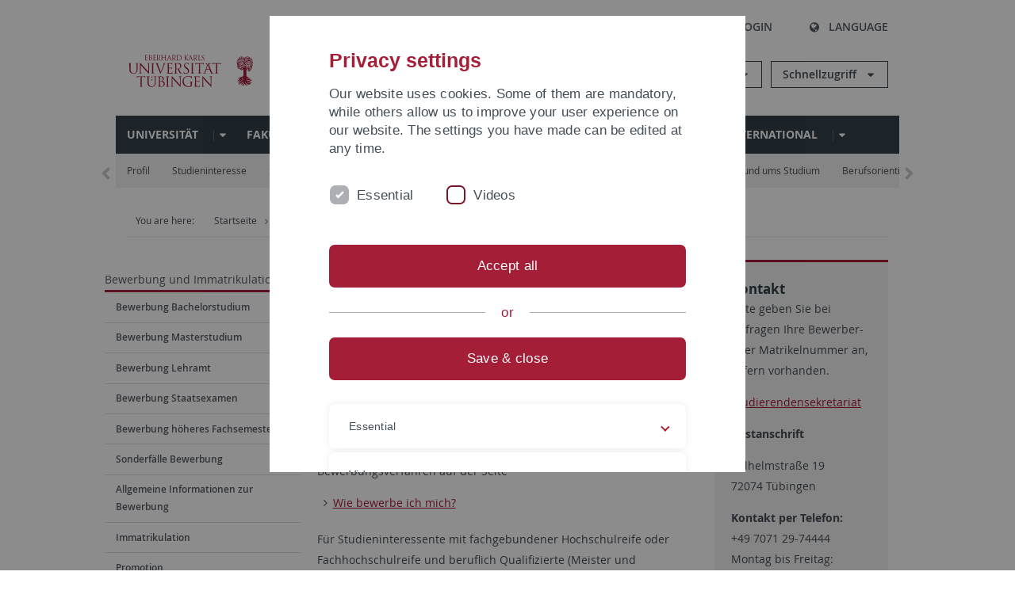

--- FILE ---
content_type: text/html; charset=utf-8
request_url: https://uni-tuebingen.de/es/studium/bewerbung-und-immatrikulation/auslaendische-staatsangehoerige-mit-deutscher-hochschulzugangsberechtigung-bildungsinlaender/
body_size: 28575
content:
<!DOCTYPE html>
<html lang="es">
<head>

<meta charset="utf-8">
<!-- 
	This website is powered by TYPO3 - inspiring people to share!
	TYPO3 is a free open source Content Management Framework initially created by Kasper Skaarhoj and licensed under GNU/GPL.
	TYPO3 is copyright 1998-2026 of Kasper Skaarhoj. Extensions are copyright of their respective owners.
	Information and contribution at https://typo3.org/
-->

<base href="https://uni-tuebingen.de/">
<link rel="icon" href="/_assets/7d66ab3e4599366251c5af46f0e770b9/Images/favicon.ico" type="image/vnd.microsoft.icon">

<meta http-equiv="x-ua-compatible" content="IE=edge">
<meta name="generator" content="TYPO3 CMS">
<meta name="viewport" content="width=device-width, initial-scale=1.0, user-scalable=yes">
<meta name="robots" content="index,follow">
<meta name="twitter:card" content="summary">
<meta name="language" content="de">
<meta name="date" content="2026-01-05">
<meta name="title" content="Ausländische Staatsangehörige mit deutscher Hochschulzugangsberechtigung (Bildungsinländer)">


<link rel="stylesheet" href="/typo3temp/assets/compressed/merged-088d6f1e055b6483444c31caec728def-efe8524d4c9dc3e28d91b221099bea24.css?1764770257" media="all">






<meta name="keywords" content=" "/><title>Ausländische Staatsangehörige mit deutscher Hochschulzugangsberechtigung (Bildungsinländer)&#32;&#124; University of Tübingen</title>      <link rel="apple-touch-icon" sizes="180x180" href="/_assets/7d66ab3e4599366251c5af46f0e770b9/Images/Favicons/apple-touch-icon.png">
      <link rel="icon" type="image/png" sizes="32x32" href="/_assets/7d66ab3e4599366251c5af46f0e770b9/Images/Favicons/favicon-32x32.png">
      <link rel="icon" type="image/png" sizes="16x16" href="/_assets/7d66ab3e4599366251c5af46f0e770b9/Images/Favicons/favicon-16x16.png">
      <link rel="manifest" href="/_assets/7d66ab3e4599366251c5af46f0e770b9/Images/Favicons/site.webmanifest">
      <link rel="mask-icon" href="/_assets/7d66ab3e4599366251c5af46f0e770b9/Images/Favicons/safari-pinned-tab.svg" color="#5bbad5">
      <meta name="msapplication-TileColor" content="#da532c">
      <meta name="theme-color" content="#ffffff">
<link rel="canonical" href="https://uni-tuebingen.de/es/studium/bewerbung-und-immatrikulation/auslaendische-staatsangehoerige-mit-deutscher-hochschulzugangsberechtigung-bildungsinlaender/"/>
</head>
<body class="page78325">


<div class="ut-page">
    <header class="ut-page__header ut-page-header">
    
        <nav class="ut-nav ut-nav--skipanchors" aria-label="Skip parts">
    <ul class="ut-nav__list " >
        <li class="ut-nav__item " data-level-count="1" >
            <a class="ut-link ut-nav__link hidden-xs hidden-sm sr-only sr-only-focusable" href="/es/studium/bewerbung-und-immatrikulation/auslaendische-staatsangehoerige-mit-deutscher-hochschulzugangsberechtigung-bildungsinlaender/#ut-identifier--main-nav" tabindex="0">Skip to main navigation</a>
        </li>
        <li class="ut-nav__item " data-level-count="2" >
            <a class="ut-link ut-nav__link sr-only sr-only-focusable" href="/es/studium/bewerbung-und-immatrikulation/auslaendische-staatsangehoerige-mit-deutscher-hochschulzugangsberechtigung-bildungsinlaender/#ut-identifier--main-content" tabindex="0">Skip to content</a>
        </li>
        <li class="ut-nav__item " data-level-count="3" >
            <a class="ut-link ut-nav__link sr-only sr-only-focusable" href="/es/studium/bewerbung-und-immatrikulation/auslaendische-staatsangehoerige-mit-deutscher-hochschulzugangsberechtigung-bildungsinlaender/#ut-identifier--footer" tabindex="0" >Skip to footer</a>
        </li>
        <li class="ut-nav__item " data-level-count="4" >
            <a class="ut-link ut-nav__link hidden-xs sr-only sr-only-focusable" href="/es/studium/bewerbung-und-immatrikulation/auslaendische-staatsangehoerige-mit-deutscher-hochschulzugangsberechtigung-bildungsinlaender/#ut-identifier--search-toggle" tabindex="0">Skip to search</a>
        </li>
    </ul>
</nav>


        <div class="container ut-page-header__container">
            
<div class="ut-page-header__menu">
	<nav class="ut-nav ut-nav--meta-top ut-page-header__meta"
		 aria-label="Metanavigation">
		<ul class="ut-nav__list">
			<li class="ut-nav__item " data-level-count="1"><a href="/es/uni-a-z/" class="ut-link ut-nav__link"><span class="ut-link__icon ut-link__icon--left ut-icon-info-circled ut-icon"></span>Uni A-Z</a></li><li class="ut-nav__item " data-level-count="1"><a href="/es/kontakt/" class="ut-link ut-nav__link"><span class="ut-link__icon ut-link__icon--left ut-icon-mail-squared ut-icon"></span>Kontakt</a></li>
		</ul>
	</nav>

	<nav class="ut-page-header__switch ut-switchbar">
		<ul class="ut-switchbar__list">
			<li class="ut-switchbar__item" id="switchbar-search">
				<button class="ut-switchbar__toggle" id="ut-identifier--search-toggle" data-toggle="switchbar"
						data-target="#switchblock-search"
						aria-haspopup="true" aria-expanded="false" tabindex="0">
					<span class="ut-switchbar__icon ut-icon ut-icon-search"></span>
					<span class="ut-switchbar__label">Search</span>
				</button>
				<div class="ut-switchblock__item ut-switchblock__item--dropdown" id="switchblock-search">
					<div class="ut-switchblock__header">
						<span class="ut-switchblock__title">Search (via Ecosia)</span>
					</div>
					<div class="ut-switchblock__content">
						<form class="ut-form ut-form--search ut-form--small" name="searchForm" role="search" action="https://www.ecosia.org/search" onsubmit="appendSiteToQuery()">
							<fieldset>
								<legend>Search</legend>
								<div class="ut-form__row row ">
									<input class="ut-form__input ut-form__field" id="search" type="search" name="q" placeholder="Your search request" value="" aria-label="Enter search request" required/>
								</div>
								<div class="ut-form__actions row ">
									<button type="submit" class="ut-btn ut-btn--outline ut-btn--color-primary-1 ut-form__action" aria-label="Start search">
										Search
										<span class="ut-btn__icon ut-btn__icon--right ut-icon ut-icon-right-big"></span>
									</button>
								</div>
							</fieldset>
						</form>
					</div>
					<span class="ut-switchblock__close-icon ut-icon ut-icon-cancel" role="button" tabindex="0"></span>
				</div>
			</li>
			<li class="ut-switchbar__item" id="switchbar-login" data-login-nonceurl="/es/studium/bewerbung-und-immatrikulation/auslaendische-staatsangehoerige-mit-deutscher-hochschulzugangsberechtigung-bildungsinlaender?type=1727092915">
				
						<button class="ut-switchbar__toggle" data-toggle="switchbar" data-target="#switchblock-login" data-sslredirect="true" aria-haspopup="true" aria-expanded="false" tabindex="0">
							<span class="ut-switchbar__icon ut-icon ut-icon-login"></span>
							<span class="ut-switchbar__label">Login</span>
						</button>
					
				<div class="ut-switchblock__item ut-switchblock__item--dropdown" id="switchblock-login">
					<div class="ut-switchblock__header">
						<span class="ut-switchblock__title">Login</span>
					</div>
					<div class="ut-switchblock__content">
						

	<form class="ut-form ut-form--login ut-form--small" action="https://uni-tuebingen.de/es/login/" method="post">
		<fieldset>
			<legend>Login Form</legend>
			<div class="ut-form__row row">
				<input
						class="ut-form__input ut-form__field"
						id="user"
						name="user"
						placeholder="Username"
						value=""
						aria-label="Enter username"
						required=""
						type="text" />
			</div>
			<div class="ut-form__row row">
				<input class="ut-form__input ut-form__field"
						id="password"
						name="pass"
						placeholder="Password"
						value=""
						aria-label="Enter password"
						required=""
						type="password" />
			</div>

			<input type="hidden" name="logintype" value="login" />
			
			<input type="hidden" name="pid" value="146,147,166,8290,8291,8394,8395,8425,8426,9608,31267,8293,8366@c40ba2f920a5ca0bb18bcdfcdc389e757e48a010" />
			<input type="hidden" name="redirect_url" value="" />
			<input type="hidden" name="tx_felogin_pi1[noredirect]" value="0" />
			<input type="hidden" name="referer" value="/es/studium/bewerbung-und-immatrikulation/auslaendische-staatsangehoerige-mit-deutscher-hochschulzugangsberechtigung-bildungsinlaender/" />
			<input type="hidden" name="__RequestToken" value="will be filled via ajax" data-login-noncecontainer="" />

			<div class="ut-form__actions row">
				<button type="submit" class="ut-btn ut-btn--outline ut-btn--color-primary-1 ut-form__action"
						aria-label="Login">Login<span
						class="ut-btn__icon ut-btn__icon--right ut-icon ut-icon-right-big"></span></button>
			</div>
		</fieldset>
	</form>



					</div>
					<span class="ut-switchblock__close-icon ut-icon ut-icon-cancel" role="button" tabindex="0"></span>
				</div>
			</li>
			<li class="ut-switchbar__item" id="switchbar-language">
				<button class="ut-switchbar__toggle" data-toggle="switchbar" data-target="#switchblock-language"
						aria-haspopup="true" aria-expanded="false" tabindex="0">
					<span class="ut-switchbar__icon ut-icon ut-icon-globe"></span>
					<span class="ut-switchbar__label">Language</span>
				</button>
				<div class="ut-switchblock__item ut-switchblock__item--dropdown" id="switchblock-language">
					<div class="ut-switchblock__header">
						<span class="ut-switchblock__title">Choose language</span>
					</div>
					<div class="ut-switchblock__content">
						<nav class="ut-nav ut-nav--language"
							 aria-label="Language switcher">
							<ul class="ut-nav__list"><li class="ut-nav__item"><a href="/studium/bewerbung-und-immatrikulation/auslaendische-staatsangehoerige-mit-deutscher-hochschulzugangsberechtigung-bildungsinlaender/" class="ut-link ut-nav__link">German</a></li><li class="ut-nav__item"><a href="/en/studium/bewerbung-und-immatrikulation/auslaendische-staatsangehoerige-mit-deutscher-hochschulzugangsberechtigung-bildungsinlaender/" class="ut-link ut-nav__link">English</a></li><li class="ut-nav__item"><a href="/es/studium/bewerbung-und-immatrikulation/auslaendische-staatsangehoerige-mit-deutscher-hochschulzugangsberechtigung-bildungsinlaender/" class="ut-link ut-nav__link">Spanish</a></li></ul>
						</nav>
					</div>
					<span class="ut-switchblock__close-icon ut-icon ut-icon-cancel" role="button" tabindex="0"></span>
				</div>
			</li>
			
			
			<li class="ut-switchbar__item" id="switchbar-menu">
				<button class="ut-switchbar__toggle" id="ut-identifier--menu-toggle" data-toggle="switchbar"
						data-target="#switchblock-menu" title="Menu" aria-haspopup="true"
						aria-expanded="false">
					<span class="ut-switchbar__icon ut-icon ut-icon-menu"></span>
					<span class="ut-switchbar__icon ut-icon ut-icon-cancel"></span>
					<span class="ut-switchbar__label sr-only-focusable">Mainmenu</span>
				</button>
			</li>
		</ul>
	</nav>
</div>


            

<div class="ut-page-header__banner">
	<div class="ut-page-header__logos">
		<a href="/es/" class="ut-logo-link ut-logo-link--main">
			<img class="ut-img ut-img--logo ut-img--logo-main" alt="Logo of the University Tübingen" src="/_assets/7d66ab3e4599366251c5af46f0e770b9/Images/Logo_Universitaet_Tuebingen.svg" width="269" height="70" />
		</a>
		
				<a class="ut-logo-link ut-logo-link--excellence" href="/es/exzellenzstrategie/">
					<img class="ut-img ut-img--logo ut-img--logo-excellence" alt="Logo of the Excellence Strategy" src="/_assets/7d66ab3e4599366251c5af46f0e770b9/Images/Logo_Universitaet_Tuebingen_Exzellent_EN.svg" width="230" height="30" />
				</a>
			

	</div>

	<div class="ut-page-header__dropdowns">
		<div class="ut-dropdown">
			<button class="ut-dropdown__toggle ut-dropdown__toggle--outline" id="header-dropdown-toggle-groups" aria-controls="ut-information" aria-expanded="false"
					type="button" data-toggle="dropdown">
				Informationen für
			</button>
			<ul class="ut-dropdown__menu  dropdown-menu" id="ut-information"><li class="ut-dropdown__item"><a href="/es/studium/studieninteresse/" class="ut-link ut-dropdown__link">Studieninteressierte</a></li><li class="ut-dropdown__item"><a href="/es/studium/" class="ut-link ut-dropdown__link">Studierende</a></li><li class="ut-dropdown__item"><a href="/es/beschaeftigte/" class="ut-link ut-dropdown__link" title="Übersicht über wichtige Anlaufstellen, Angebote und News für Beschäftigte der Universität Tübingen.">Beschäftigte</a></li><li class="ut-dropdown__item"><a href="/es/lehrende/" class="ut-link ut-dropdown__link" title="Weiterbildungsmöglichkeiten, Beratung und Informationen sowie konkrete Hilfsangebote für Lehrende der Universität Tübingen.">Lehrende</a></li><li class="ut-dropdown__item"><a href="/es/alumni/" class="ut-link ut-dropdown__link" title="Herzlich willkommen beim Alumni-Netzwerk der Universität Tübingen. Informationen, Kontakte und Veranstaltungen für ehemalige Studierende und Forschende: Stay connected! ">Alumni</a></li><li class="ut-dropdown__item"><a href="/es/universitaet/aktuelles-und-publikationen/medienservice/" class="ut-link ut-dropdown__link">Medien</a></li><li class="ut-dropdown__item"><a href="/es/wirtschaft/" class="ut-link ut-dropdown__link" title="Von der Universität in die Praxis: Anlaufstellen für das Recruiting von Nachwuchskräften sowie Forschungskooperationen mit Unternehmen. ">Wirtschaft</a></li><li class="ut-dropdown__item"><a href="/es/weiterbildung/" class="ut-link ut-dropdown__link" title="Für Ihren nächsten Karriereschritt: Wissenschaftliche Weiterbildungsprogramme zur Qualifizierung und Professionalisierung im Beruf. ">Weiterbildung</a></li></ul>
		</div>
		<div class="ut-dropdown">
			<button class="ut-dropdown__toggle ut-dropdown__toggle--outline" id="header-dropdown-toggle-quicklinks" aria-controls="ut-quicklinks" aria-expanded="false"
					type="button" data-toggle="dropdown">
				Schnellzugriff
			</button>
			<ul class="ut-dropdown__menu  dropdown-menu" id="ut-quicklinks"><li class="ut-dropdown__item"><a href="/es/studium/studienangebot/verzeichnis-der-studiengaenge/" class="ut-link ut-dropdown__link">Alle Studiengänge</a></li><li class="ut-dropdown__item"><a href="https://alma.uni-tuebingen.de/alma/pages/cs/sys/portal/hisinoneStartPage.faces" target="_blank" class="ut-link ut-dropdown__link" rel="noreferrer">ALMA Portal</a></li><li class="ut-dropdown__item"><a href="/es/exzellenzstrategie/" class="ut-link ut-dropdown__link">Exzellenzstrategie</a></li><li class="ut-dropdown__item"><a href="https://epv-welt.uni-tuebingen.de/RestrictedPages/StartSearch.aspx" target="_blank" class="ut-link ut-dropdown__link" rel="noreferrer">Personensuche (EPV)</a></li><li class="ut-dropdown__item"><a href="/es/einrichtungen/verwaltung/iv-studierende/studierendenabteilung/studierendensekretariat/" class="ut-link ut-dropdown__link">Studierendensekretariat</a></li><li class="ut-dropdown__item"><a href="/es/einrichtungen/universitaetsbibliothek/" class="ut-link ut-dropdown__link">Universitätsbibliothek</a></li><li class="ut-dropdown__item"><a href="https://alma.uni-tuebingen.de/alma/pages/cs/sys/portal/hisinoneStartPage.faces" target="_blank" class="ut-link ut-dropdown__link" rel="noreferrer">Vorlesungsverzeichnis</a></li><li class="ut-dropdown__item"><a href="https://webmail.uni-tuebingen.de/" target="_blank" class="ut-link ut-dropdown__link" rel="noreferrer">Webmail Uni Tübingen</a></li><li class="ut-dropdown__item"><a href="/es/studium/beratung-und-info/zentrale-studienberatung/" class="ut-link ut-dropdown__link">Zentrale Studienberatung</a></li></ul>
		</div>
	</div>
</div>




            


            

<div class="ut-page__switchblock ut-switchblock">
	<div class="ut-switchblock__item" id="switchblock-menu">
		<div class="ut-switchblock__header">
			
					
							<span class="ut-switchblock__title">
								Uni-Tübingen
							</span>
						
				
		</div>
		<div class="ut-switchblock__content" data-breadcrumbuids="6,1579">
			<nav class="ut-nav ut-nav--main lory-slider js_variablewidth variablewidth" id="ut-identifier--main-nav" data-current-pid="78325" data-current-languageuid="2" data-navigationshortener-label="More..."> <div class="lory-frame js_frame"><ul class="ut-nav__list ut-nav__list--level-1 lory-slides js_slides"><li class="ut-nav__item ut-nav__item--level-1 lory-slides__item js-slide" aria-haspopup="true" aria-expanded="false"><div class="ut-nav__link-group"><a href="/es/universitaet/" class="ut-link ut-nav__link ut-nav__link--level-1" title="Die Universität Tübingen ist ein Ort der Spitzenforschung und der exzellenten Lehre. Erfahren Sie mehr über die Universität.">Universität</a><a class="ut-nav__toggle-link" role="button" aria-label="Menü ein-/ausblenden" data-menu-currentpid="3"><span class="ut-nav__toggle-line"></span><span class="ut-nav__toggle-icon"></span></a></div><ul class="ut-nav__list ut-nav__list--level-2"><li class="ut-nav__item ut-nav__item--close-level"><a href="#" class="ut-nav__link ut-nav__link--close-level"><span class="ut-icon ut-icon-angle-left ut-nav__link-icon ut-nav__link-icon--left"></span>Back</a></li><li class="ut-nav__item ut-nav__item--level-2"><div class="ut-nav__link-group"><a href="/es/universitaet/profil/" class="ut-link ut-nav__link ut-nav__link--level-2" title="Die Universität Tübingen ist in Forschung und Lehre innovativ, interdisziplinär und international. Sie gehört zu den ältesten Universitäten Europas.">Profil</a><a class="ut-nav__toggle-link" data-menuajax-refresh="true" role="button" data-menu-currentpid="108708"><span class="ut-nav__toggle-line"></span><span class="ut-nav__toggle-icon"></span></a></div><ul class="ut-nav__list ut-nav__list--level-3"><li class="ut-nav__item ut-nav__item--close-level"><a href="#" class="ut-nav__link ut-nav__link--close-level"><span class="ut-icon ut-icon-angle-left ut-nav__link-icon ut-nav__link-icon--left"></span>Back</a></li><li class="ut-nav__item ut-nav__item--level-3"><a href="/es/universitaet/profil/zahlen-und-fakten/" class="ut-link ut-nav__link ut-nav__link--level-3" tabindex="0" title="Die wichtigsten Zahlen und Fakten zu Forschung, Studium und Lehre, Finanzen, Personal und Partnern der Universität Tübingen auf einen Blick.">Zahlen und Fakten</a></li><li class="ut-nav__item ut-nav__item--level-3"><div class="ut-nav__link-group"><a href="/es/universitaet/profil/werte-und-visionen/" class="ut-link ut-nav__link ut-nav__link--level-3" data-menuajax-parentpage="108376" tabindex="0" title="Die Vielfalt unserer Studierenden und Beschäftigten ist unsere Stärke, ganz gleich aus welchem Teil der Erde sie zu uns kommen. ">Werte und Visionen</a><a class="ut-nav__toggle-link" data-menuajax-refresh="true" role="button" data-menu-currentpid="108376"><span class="ut-nav__toggle-line"></span><span class="ut-nav__toggle-icon"></span></a></div></li><li class="ut-nav__item ut-nav__item--level-3"><div class="ut-nav__link-group"><a href="/es/universitaet/profil/preise-und-auszeichnungen/" class="ut-link ut-nav__link ut-nav__link--level-3" data-menuajax-parentpage="108377" tabindex="0" title="Preise und Auszeichnungen von Forscherinnen und Forschern der Universität Tübingen sowie Preise, die die Universität verleiht.">Preise und Auszeichnungen</a><a class="ut-nav__toggle-link" data-menuajax-refresh="true" role="button" data-menu-currentpid="108377"><span class="ut-nav__toggle-line"></span><span class="ut-nav__toggle-icon"></span></a></div></li><li class="ut-nav__item ut-nav__item--level-3"><div class="ut-nav__link-group"><a href="/es/universitaet/profil/freunde-und-foerderer/" class="ut-link ut-nav__link ut-nav__link--level-3" data-menuajax-parentpage="108725" tabindex="0" title="Unterstützen Sie exzellente Forschung, Lehre und Studierende an der Universität Tübingen. ">Freunde und Förderer</a><a class="ut-nav__toggle-link" data-menuajax-refresh="true" role="button" data-menu-currentpid="108725"><span class="ut-nav__toggle-line"></span><span class="ut-nav__toggle-icon"></span></a></div></li><li class="ut-nav__item ut-nav__item--level-3"><div class="ut-nav__link-group"><a href="/es/universitaet/profil/geschichte-der-universitaet/" class="ut-link ut-nav__link ut-nav__link--level-3" data-menuajax-parentpage="121" tabindex="0" title="Wann wurde die Uni Tübingen gegründet und woher kommt die Palme im Logo? Wichtige Ereignisse und berühmte Personen in der Universitätsgeschichte.">Geschichte der Universität</a><a class="ut-nav__toggle-link" data-menuajax-refresh="true" role="button" data-menu-currentpid="121"><span class="ut-nav__toggle-line"></span><span class="ut-nav__toggle-icon"></span></a></div></li></ul></li><li class="ut-nav__item ut-nav__item--level-2"><div class="ut-nav__link-group"><a href="/es/universitaet/organisation-und-leitung/" class="ut-link ut-nav__link ut-nav__link--level-2" title="Überblick über die Organisation, Struktur und Leitung der Universität Tübingen: Rektorat, Zentrale Verwaltung, Stabsstellen, Universitätsrat und Senat.">Organisation und Leitung</a><a class="ut-nav__toggle-link" data-menuajax-refresh="true" role="button" data-menu-currentpid="125"><span class="ut-nav__toggle-line"></span><span class="ut-nav__toggle-icon"></span></a></div><ul class="ut-nav__list ut-nav__list--level-3"><li class="ut-nav__item ut-nav__item--close-level"><a href="#" class="ut-nav__link ut-nav__link--close-level"><span class="ut-icon ut-icon-angle-left ut-nav__link-icon ut-nav__link-icon--left"></span>Back</a></li><li class="ut-nav__item ut-nav__item--level-3"><div class="ut-nav__link-group"><a href="/es/universitaet/organisation-und-leitung/universitaetsleitung/" class="ut-link ut-nav__link ut-nav__link--level-3" data-menuajax-parentpage="118" tabindex="0" title="Aufgaben und Kontaktmöglichkeiten des Rektorats der Universität Tübingen. Es besteht aus dem Rektor und den Prorektoren und Prorektorinnen sowie dem Kanzler.">Universitätsleitung</a><a class="ut-nav__toggle-link" data-menuajax-refresh="true" role="button" data-menu-currentpid="118"><span class="ut-nav__toggle-line"></span><span class="ut-nav__toggle-icon"></span></a></div></li><li class="ut-nav__item ut-nav__item--level-3"><a href="/es/universitaet/organisation-und-leitung/senat/" class="ut-link ut-nav__link ut-nav__link--level-3" tabindex="0" title="Dem Senat gehören an 1. kraft Amtes; 2. aufgrund von Wahlen. Geschäftsstelle des Senats Peter Kreuzmann.">Senat</a></li><li class="ut-nav__item ut-nav__item--level-3"><a href="/es/universitaet/organisation-und-leitung/universitaetsrat/" class="ut-link ut-nav__link ut-nav__link--level-3" tabindex="0" title="Der Universitätrat trägt Verantwortung für die Entwicklung der Hochschule, schlägt Maßnahmen vor und beaufsichtigt die Geschäftsführung des Rektorats. Er besteht aus sechs externen und fünf internen Mitgliedern.">Universitätsrat</a></li><li class="ut-nav__item ut-nav__item--level-3"><div class="ut-nav__link-group"><a href="/es/universitaet/organisation-und-leitung/kommissionen/" class="ut-link ut-nav__link ut-nav__link--level-3" data-menuajax-parentpage="209008" tabindex="0">Kommissionen</a><a class="ut-nav__toggle-link" data-menuajax-refresh="true" role="button" data-menu-currentpid="209008"><span class="ut-nav__toggle-line"></span><span class="ut-nav__toggle-icon"></span></a></div></li></ul></li><li class="ut-nav__item ut-nav__item--level-2"><div class="ut-nav__link-group"><a href="/es/universitaet/equity/" class="ut-link ut-nav__link ut-nav__link--level-2">Equity</a><a class="ut-nav__toggle-link" data-menuajax-refresh="true" role="button" data-menu-currentpid="264528"><span class="ut-nav__toggle-line"></span><span class="ut-nav__toggle-icon"></span></a></div><ul class="ut-nav__list ut-nav__list--level-3"><li class="ut-nav__item ut-nav__item--close-level"><a href="#" class="ut-nav__link ut-nav__link--close-level"><span class="ut-icon ut-icon-angle-left ut-nav__link-icon ut-nav__link-icon--left"></span>Back</a></li><li class="ut-nav__item ut-nav__item--level-3"><div class="ut-nav__link-group"><a href="/es/universitaet/equity/policies-strategien/" class="ut-link ut-nav__link ut-nav__link--level-3" data-menuajax-parentpage="265472" tabindex="0" title="Die Strategien sind Ergebnis evidenzbasierter Analyse und konsequenter Ausrichtung auf die Beseitigung von struktureller Ungleichheit.">Policies - Strategien</a><a class="ut-nav__toggle-link" data-menuajax-refresh="true" role="button" data-menu-currentpid="265472"><span class="ut-nav__toggle-line"></span><span class="ut-nav__toggle-icon"></span></a></div></li><li class="ut-nav__item ut-nav__item--level-3"><div class="ut-nav__link-group"><a href="/es/universitaet/equity/service/" class="ut-link ut-nav__link ut-nav__link--level-3" data-menuajax-parentpage="266199" tabindex="0" title="Das Team Equity bietet Beratung und Services zu den Themen Diversity, Gender-Equity und Care an der Universität Tübingen an.">Service</a><a class="ut-nav__toggle-link" data-menuajax-refresh="true" role="button" data-menu-currentpid="266199"><span class="ut-nav__toggle-line"></span><span class="ut-nav__toggle-icon"></span></a></div></li><li class="ut-nav__item ut-nav__item--level-3"><div class="ut-nav__link-group"><a href="/es/universitaet/equity/foerderprogramme/" class="ut-link ut-nav__link ut-nav__link--level-3" data-menuajax-parentpage="267615" tabindex="0" title="Die Universität Tübingen verfügt über eine Reihe von Förderprogrammen, mit denen sie die Dimensionen Diversity, Gender und Care adressiert">Förderprogramme</a><a class="ut-nav__toggle-link" data-menuajax-refresh="true" role="button" data-menu-currentpid="267615"><span class="ut-nav__toggle-line"></span><span class="ut-nav__toggle-icon"></span></a></div></li><li class="ut-nav__item ut-nav__item--level-3"><div class="ut-nav__link-group"><a href="/es/universitaet/equity/handlungsfelder/" class="ut-link ut-nav__link ut-nav__link--level-3" data-menuajax-parentpage="267753" tabindex="0" title="Handlungsfelder und systematische Verfahren, mit der die Universität Tübingen Gleichstellung der Geschlechter und Diversität fördert.">Handlungsfelder</a><a class="ut-nav__toggle-link" data-menuajax-refresh="true" role="button" data-menu-currentpid="267753"><span class="ut-nav__toggle-line"></span><span class="ut-nav__toggle-icon"></span></a></div></li><li class="ut-nav__item ut-nav__item--level-3"><a href="/es/universitaet/equity/netzwerke/" class="ut-link ut-nav__link ut-nav__link--level-3" tabindex="0" title="Die Universität Tübingen ist in einer Vielzahl von Netzwerken zu den Themen Diversity, Gender und Care beteiligt oder bietet sie an.">Netzwerke</a></li><li class="ut-nav__item ut-nav__item--level-3"><a href="/es/einrichtungen/gleichstellung/team-equity/" class="ut-link ut-nav__link ut-nav__link--level-3" tabindex="0">Kontakt Team Equity</a></li></ul></li><li class="ut-nav__item ut-nav__item--level-2"><div class="ut-nav__link-group"><a href="/es/universitaet/aktuelles-und-publikationen/" class="ut-link ut-nav__link ut-nav__link--level-2" title="Überblick über die News und Veröffentlichungen der Universität: Pressemitteilungen, aktuelle Publikationen, zentrale Veranstaltungen, Online-Pressespiegel.">Aktuelles und Publikationen</a><a class="ut-nav__toggle-link" data-menuajax-refresh="true" role="button" data-menu-currentpid="8"><span class="ut-nav__toggle-line"></span><span class="ut-nav__toggle-icon"></span></a></div><ul class="ut-nav__list ut-nav__list--level-3"><li class="ut-nav__item ut-nav__item--close-level"><a href="#" class="ut-nav__link ut-nav__link--close-level"><span class="ut-icon ut-icon-angle-left ut-nav__link-icon ut-nav__link-icon--left"></span>Back</a></li><li class="ut-nav__item ut-nav__item--level-3"><div class="ut-nav__link-group"><a href="/es/universitaet/aktuelles-und-publikationen/pressemitteilungen/" class="ut-link ut-nav__link ut-nav__link--level-3" data-menuajax-parentpage="250" tabindex="0" title="Mit den Pressemitteilungen bleiben Sie auf dem Laufenden, was an der Universität geschieht: neue Forschungsergebnisse, Großveranstaltungen und prominente Gäste">Pressemitteilungen</a><a class="ut-nav__toggle-link" data-menuajax-refresh="true" role="button" data-menu-currentpid="250"><span class="ut-nav__toggle-line"></span><span class="ut-nav__toggle-icon"></span></a></div></li><li class="ut-nav__item ut-nav__item--level-3"><div class="ut-nav__link-group"><a href="/es/universitaet/aktuelles-und-publikationen/attempto-online/" class="ut-link ut-nav__link ut-nav__link--level-3" data-menuajax-parentpage="58851" tabindex="0" title="Online-Newsportal mit aktuellen Meldungen der Universität aus den Rubriken &quot;Forschung&quot;, &quot;Studium und Lehre&quot;, &quot;Uni intern&quot;, &quot;Leute&quot;, &quot;Termine&quot; und &quot;Forum&quot;.">attempto online</a><a class="ut-nav__toggle-link" data-menuajax-refresh="true" role="button" data-menu-currentpid="58851"><span class="ut-nav__toggle-line"></span><span class="ut-nav__toggle-icon"></span></a></div></li><li class="ut-nav__item ut-nav__item--level-3"><div class="ut-nav__link-group"><a href="/es/universitaet/aktuelles-und-publikationen/newsletter-uni-tuebingen-aktuell/2025/4/index/" class="ut-link ut-nav__link ut-nav__link--level-3" data-menuajax-parentpage="8989" tabindex="0">Newsletter Uni Tübingen aktuell</a><a class="ut-nav__toggle-link" data-menuajax-refresh="true" role="button" data-menu-currentpid="8989"><span class="ut-nav__toggle-line"></span><span class="ut-nav__toggle-icon"></span></a></div></li><li class="ut-nav__item ut-nav__item--level-3"><div class="ut-nav__link-group"><a href="/es/universitaet/aktuelles-und-publikationen/forschungsmagazin-attempto/" class="ut-link ut-nav__link ut-nav__link--level-3" data-menuajax-parentpage="70" tabindex="0" title="Das Forschungsmagazin Attempto! berichtet aus aktuellen Forschungsprojekten der Universität Tübingen.">Forschungsmagazin Attempto</a><a class="ut-nav__toggle-link" data-menuajax-refresh="true" role="button" data-menu-currentpid="70"><span class="ut-nav__toggle-line"></span><span class="ut-nav__toggle-icon"></span></a></div></li><li class="ut-nav__item ut-nav__item--level-3"><div class="ut-nav__link-group"><a href="/es/universitaet/aktuelles-und-publikationen/publikationen/" class="ut-link ut-nav__link ut-nav__link--level-3" data-menuajax-parentpage="61" tabindex="0" title="Die offiziellen Veröffentlichungen der Universität Tübingen, wie das Forschungsmagazin attempto, die Imagebroschüre, die Forschungsbroschüre, der Jahresbericht">Publikationen</a><a class="ut-nav__toggle-link" data-menuajax-refresh="true" role="button" data-menu-currentpid="61"><span class="ut-nav__toggle-line"></span><span class="ut-nav__toggle-icon"></span></a></div></li><li class="ut-nav__item ut-nav__item--level-3"><a href="/es/universitaet/aktuelles-und-publikationen/social-media/" class="ut-link ut-nav__link ut-nav__link--level-3" tabindex="0" title="Die Onlineredaktion der Stabsstelle Hochschulkommunikation betreut die zentralen Social-Media-Angebote der Universität Tübingen.">Social Media</a></li><li class="ut-nav__item ut-nav__item--level-3"><div class="ut-nav__link-group"><a href="/es/universitaet/aktuelles-und-publikationen/videos/" class="ut-link ut-nav__link ut-nav__link--level-3" data-menuajax-parentpage="241185" tabindex="0">Videos</a><a class="ut-nav__toggle-link" data-menuajax-refresh="true" role="button" data-menu-currentpid="241185"><span class="ut-nav__toggle-line"></span><span class="ut-nav__toggle-icon"></span></a></div></li><li class="ut-nav__item ut-nav__item--level-3"><a href="/es/universitaet/aktuelles-und-publikationen/podcasts/" class="ut-link ut-nav__link ut-nav__link--level-3" tabindex="0">Podcasts</a></li><li class="ut-nav__item ut-nav__item--level-3"><a href="/es/universitaet/aktuelles-und-publikationen/online-pressespiegel/" class="ut-link ut-nav__link ut-nav__link--level-3" tabindex="0" title="In welchen Zeitungen, Magazinen und Onlinemedien wird die Universität Tübingen erwähnt? Im Online-Pressespiegel finden Sie eine aktuelle Auswahl der Artikel.">Online-Pressespiegel</a></li><li class="ut-nav__item ut-nav__item--level-3"><div class="ut-nav__link-group"><a href="/es/universitaet/aktuelles-und-publikationen/medienservice/" class="ut-link ut-nav__link ut-nav__link--level-3" data-menuajax-parentpage="12822" tabindex="0" title="Auf der Suche nach Infos zur Universität, Bildmaterial oder geeigneten Experten? Wir  unterstützen Journalistinnen und Journalisten gerne dabei!">Medienservice</a><a class="ut-nav__toggle-link" data-menuajax-refresh="true" role="button" data-menu-currentpid="12822"><span class="ut-nav__toggle-line"></span><span class="ut-nav__toggle-icon"></span></a></div></li><li class="ut-nav__item ut-nav__item--level-3"><a href="/es/universitaet/aktuelles-und-publikationen/personalia/" class="ut-link ut-nav__link ut-nav__link--level-3" tabindex="0">Personalia</a></li><li class="ut-nav__item ut-nav__item--level-3"><a href="/es/universitaet/campusleben/veranstaltungen/" class="ut-link ut-nav__link ut-nav__link--level-3" tabindex="0">Veranstaltungen</a></li></ul></li><li class="ut-nav__item ut-nav__item--level-2"><div class="ut-nav__link-group"><a href="/es/universitaet/campusleben/" class="ut-link ut-nav__link ut-nav__link--level-2" title="An der Universität Tübingen gibt es eine große Auswahl an Freizeitangeboten und Veranstaltungen - im Bereich Sport, Musik, Literatur, Kunst und Kultur.">Campusleben</a><a class="ut-nav__toggle-link" data-menuajax-refresh="true" role="button" data-menu-currentpid="108743"><span class="ut-nav__toggle-line"></span><span class="ut-nav__toggle-icon"></span></a></div><ul class="ut-nav__list ut-nav__list--level-3"><li class="ut-nav__item ut-nav__item--close-level"><a href="#" class="ut-nav__link ut-nav__link--close-level"><span class="ut-icon ut-icon-angle-left ut-nav__link-icon ut-nav__link-icon--left"></span>Back</a></li><li class="ut-nav__item ut-nav__item--level-3"><div class="ut-nav__link-group"><a href="/es/universitaet/campusleben/veranstaltungen/" class="ut-link ut-nav__link ut-nav__link--level-3" data-menuajax-parentpage="108747" tabindex="0">Veranstaltungen</a><a class="ut-nav__toggle-link" data-menuajax-refresh="true" role="button" data-menu-currentpid="108747"><span class="ut-nav__toggle-line"></span><span class="ut-nav__toggle-icon"></span></a></div></li><li class="ut-nav__item ut-nav__item--level-3"><div class="ut-nav__link-group"><a href="/es/universitaet/campusleben/kunst-und-kultur/" class="ut-link ut-nav__link ut-nav__link--level-3" data-menuajax-parentpage="1753" tabindex="0" title="Nie mehr Langeweile: Freizeitangebote der Universität Tübingen aus den Bereichen Weiterbildung, Kultur, Sport, Literatur, Kunst, Musik, Vereinigungen.">Kunst und Kultur</a><a class="ut-nav__toggle-link" data-menuajax-refresh="true" role="button" data-menu-currentpid="1753"><span class="ut-nav__toggle-line"></span><span class="ut-nav__toggle-icon"></span></a></div></li><li class="ut-nav__item ut-nav__item--level-3"><a href="/es/universitaet/campusleben/merchandise/" class="ut-link ut-nav__link ut-nav__link--level-3" tabindex="0" title="Ideale Mitbringsel: Ausgewählte Produkte im Uni-Tübingen-Look finden Sie im Museumsshop: Kleidung für Damen und Herren, Geschenke, Schreibwaren und Taschen.">Merchandise</a></li><li class="ut-nav__item ut-nav__item--level-3"><a href="/es/universitaet/campusleben/universitaeres-wohlbefinden/" class="ut-link ut-nav__link ut-nav__link--level-3" tabindex="0">Universitäres Wohlbefinden</a></li></ul></li><li class="ut-nav__item ut-nav__item--level-2"><div class="ut-nav__link-group"><a href="/es/universitaet/im-dialog/" class="ut-link ut-nav__link ut-nav__link--level-2" title="Die Universität Tübingen intensiviert den Austausch mit der Gesellschaft und setzt auf Formate zum Mitmachen, Erleben, Mitdiskutieren und Mitforschen.  ">Im Dialog</a><a class="ut-nav__toggle-link" data-menuajax-refresh="true" role="button" data-menu-currentpid="236418"><span class="ut-nav__toggle-line"></span><span class="ut-nav__toggle-icon"></span></a></div><ul class="ut-nav__list ut-nav__list--level-3"><li class="ut-nav__item ut-nav__item--close-level"><a href="#" class="ut-nav__link ut-nav__link--close-level"><span class="ut-icon ut-icon-angle-left ut-nav__link-icon ut-nav__link-icon--left"></span>Back</a></li><li class="ut-nav__item ut-nav__item--level-3"><a href="/es/universitaet/im-dialog/angebote-fuer-lehrkraefte-und-schulen/" class="ut-link ut-nav__link ut-nav__link--level-3" tabindex="0" title="Lernen Sie die Angebote kennen wie MINT me! – Netzwerk der regionalen Schülerlabore, Physik Schulpatenschaften, TüChemLab u. v. m.">Angebote für Lehrkräfte und Schulen</a></li><li class="ut-nav__item ut-nav__item--level-3"><a href="/es/universitaet/im-dialog/angebote-fuer-kinder-und-jugendliche/" class="ut-link ut-nav__link ut-nav__link--level-3" tabindex="0" title="Informieren Sie sich über Angebote wie die Tübinger Kinder-Uni, den KI-Makerspace, den Bundeswettbewerb Künstliche Intelligenz (BWKI) u. v. m.">Angebote für Kinder und Jugendliche</a></li><li class="ut-nav__item ut-nav__item--level-3"><div class="ut-nav__link-group"><a href="/es/universitaet/im-dialog/angebote-fuer-buergerinnen-und-buerger/" class="ut-link ut-nav__link ut-nav__link--level-3" data-menuajax-parentpage="287658" tabindex="0" title="Angebote wie die Science &amp; Innovation Days, das Studium Generale, den Pop-up-Store ECKSTEIN u. v. m. im Überblick.">Angebote für Bürgerinnen und Bürger</a><a class="ut-nav__toggle-link" data-menuajax-refresh="true" role="button" data-menu-currentpid="287658"><span class="ut-nav__toggle-line"></span><span class="ut-nav__toggle-icon"></span></a></div></li><li class="ut-nav__item ut-nav__item--level-3"><a href="/es/universitaet/im-dialog/angebote-fuer-vereine-zivilgesellschaft-politik/" class="ut-link ut-nav__link ut-nav__link--level-3" tabindex="0" title="Lernen Sie die Angebote kennen wie den Bürgerrat KI und Freiheit, CIVIS Open Lab u. v. m.">Angebote für Vereine, Zivilgesellschaft, Politik</a></li><li class="ut-nav__item ut-nav__item--level-3"><a href="/es/universitaet/im-dialog/angebote-fuer-forschende-und-studierende/" class="ut-link ut-nav__link ut-nav__link--level-3" tabindex="0" title="Informieren Sie sich über Angebote wie die Initiative „Bunte Wiese“, Service-Learning  u. v. m.">Angebote für Forschende und Studierende</a></li><li class="ut-nav__item ut-nav__item--level-3"><a href="/es/universitaet/im-dialog/studium-generale/" class="ut-link ut-nav__link ut-nav__link--level-3" tabindex="0" title="Beim Studium Generale bieten Wissenschaftlerinnen und Wissenschaftler der Universität Tübingen öffentliche Vorlesungen während des Semesters an. In den Vorlesungsreihen zu aktuellen und meist fachübergreifenden Themen kommen auch häufig auswärtige Gäste zu Wort.">Studium Generale</a></li><li class="ut-nav__item ut-nav__item--level-3"><div class="ut-nav__link-group"><a href="/es/universitaet/im-dialog/kinder-uni/" class="ut-link ut-nav__link ut-nav__link--level-3" data-menuajax-parentpage="62" tabindex="0" title="Die Kinder-Uni wie Kinder-Uni,Tokio Hotel,spinnende Römer,Banken,Forschertag,Kontakt  befinden sich auf
dieser Seite.">Kinder-Uni</a><a class="ut-nav__toggle-link" data-menuajax-refresh="true" role="button" data-menu-currentpid="62"><span class="ut-nav__toggle-line"></span><span class="ut-nav__toggle-icon"></span></a></div></li><li class="ut-nav__item ut-nav__item--level-3"><div class="ut-nav__link-group"><a href="/es/universitaet/im-dialog/schuelerlabor-neurowissenschaften/" class="ut-link ut-nav__link ut-nav__link--level-3" data-menuajax-parentpage="236424" tabindex="0">Schülerlabor Neurowissenschaften</a><a class="ut-nav__toggle-link" data-menuajax-refresh="true" role="button" data-menu-currentpid="236424"><span class="ut-nav__toggle-line"></span><span class="ut-nav__toggle-icon"></span></a></div></li><li class="ut-nav__item ut-nav__item--level-3"><a href="/es/universitaet/im-dialog/reallabor-kastanienhof/" class="ut-link ut-nav__link ut-nav__link--level-3" tabindex="0">Reallabor Kastanienhof</a></li><li class="ut-nav__item ut-nav__item--level-3"><a href="/es/universitaet/im-dialog/demokratie-zukunftsfest/" class="ut-link ut-nav__link ut-nav__link--level-3" tabindex="0">Demokratie Zukunftsfest</a></li></ul></li><li class="ut-nav__item ut-nav__item--level-2"><div class="ut-nav__link-group"><a href="/es/universitaet/karriere/" class="ut-link ut-nav__link ut-nav__link--level-2" title="Die Universität Tübingen als Arbeitgeber: Informationen rund um eine Beschäftigung an der Universität, gute Gründe für die Universität Tübingen als Arbeitsplatz und Übersicht freier Stellen an der Universität Tübingen">Karriere</a><a class="ut-nav__toggle-link" data-menuajax-refresh="true" role="button" data-menu-currentpid="1627"><span class="ut-nav__toggle-line"></span><span class="ut-nav__toggle-icon"></span></a></div><ul class="ut-nav__list ut-nav__list--level-3"><li class="ut-nav__item ut-nav__item--close-level"><a href="#" class="ut-nav__link ut-nav__link--close-level"><span class="ut-icon ut-icon-angle-left ut-nav__link-icon ut-nav__link-icon--left"></span>Back</a></li><li class="ut-nav__item ut-nav__item--level-3"><a href="/es/universitaet/karriere/freie-stellen/" class="ut-link ut-nav__link ut-nav__link--level-3" tabindex="0" title="Auf Jobsuche? Auf dieser Seite finden Sie die aktuellen Stellenangebote der Universität Tübingen.">Freie Stellen</a></li><li class="ut-nav__item ut-nav__item--level-3"><a href="/es/universitaet/karriere/it-bib-technik-handwerk-verwaltung/" class="ut-link ut-nav__link ut-nav__link--level-3" tabindex="0">IT & Bib / Technik & Handwerk / Verwaltung</a></li><li class="ut-nav__item ut-nav__item--level-3"><a href="/es/universitaet/karriere/professuren/" class="ut-link ut-nav__link ut-nav__link--level-3" tabindex="0">Professuren</a></li><li class="ut-nav__item ut-nav__item--level-3"><a href="/es/universitaet/karriere/postdocs-juniorprofessuren-nachwuchsgruppenleitungen/" class="ut-link ut-nav__link ut-nav__link--level-3" tabindex="0">Postdocs, Juniorprofessuren, Nachwuchsgruppenleitungen</a></li><li class="ut-nav__item ut-nav__item--level-3"><div class="ut-nav__link-group"><a href="/es/universitaet/karriere/berufsausbildung-an-der-universitaet-tuebingen/" class="ut-link ut-nav__link ut-nav__link--level-3" data-menuajax-parentpage="241750" tabindex="0" title="Berufsausbildung an der Universität Tübingen">Berufsausbildung an der Universität Tübingen</a><a class="ut-nav__toggle-link" data-menuajax-refresh="true" role="button" data-menu-currentpid="241750"><span class="ut-nav__toggle-line"></span><span class="ut-nav__toggle-icon"></span></a></div></li><li class="ut-nav__item ut-nav__item--level-3"><a href="/es/universitaet/karriere/internationale-forschende/" class="ut-link ut-nav__link ut-nav__link--level-3" tabindex="0">Internationale Forschende</a></li><li class="ut-nav__item ut-nav__item--level-3"><a href="/es/universitaet/karriere/exzellente-forschungsbedingungen/" class="ut-link ut-nav__link ut-nav__link--level-3" tabindex="0">Exzellente Forschungsbedingungen</a></li><li class="ut-nav__item ut-nav__item--level-3"><a href="/es/universitaet/karriere/werte/" class="ut-link ut-nav__link ut-nav__link--level-3" tabindex="0">Werte</a></li><li class="ut-nav__item ut-nav__item--level-3"><a href="/es/universitaet/karriere/karriereentwicklung/" class="ut-link ut-nav__link ut-nav__link--level-3" tabindex="0">Karriereentwicklung</a></li><li class="ut-nav__item ut-nav__item--level-3"><a href="/es/universitaet/karriere/benefits/" class="ut-link ut-nav__link ut-nav__link--level-3" tabindex="0">Benefits</a></li><li class="ut-nav__item ut-nav__item--level-3"><a href="/es/universitaet/karriere/familie-und-beruf/" class="ut-link ut-nav__link ut-nav__link--level-3" tabindex="0">Familie und Beruf</a></li><li class="ut-nav__item ut-nav__item--level-3"><a href="/es/universitaet/karriere/tuebingen-und-region/" class="ut-link ut-nav__link ut-nav__link--level-3" tabindex="0">Tübingen und Region</a></li><li class="ut-nav__item ut-nav__item--level-3"><a href="/es/universitaet/karriere/stellenangebote-veroeffentlichen/" class="ut-link ut-nav__link ut-nav__link--level-3" tabindex="0">Stellenangebote veröffentlichen</a></li></ul></li><li class="ut-nav__item ut-nav__item--level-2"><div class="ut-nav__link-group"><a href="/es/universitaet/standort-und-anfahrt/" class="ut-link ut-nav__link ut-nav__link--level-2" title="Sie möchten uns bald besuchen? Die zentrale Anschrift der Universität Tübingen sowie  Informationen zur Anreise per Flugzeug, Zug, mit dem Bus oder Auto.">Standort und Anfahrt</a><a class="ut-nav__toggle-link" data-menuajax-refresh="true" role="button" data-menu-currentpid="108819"><span class="ut-nav__toggle-line"></span><span class="ut-nav__toggle-icon"></span></a></div><ul class="ut-nav__list ut-nav__list--level-3"><li class="ut-nav__item ut-nav__item--close-level"><a href="#" class="ut-nav__link ut-nav__link--close-level"><span class="ut-icon ut-icon-angle-left ut-nav__link-icon ut-nav__link-icon--left"></span>Back</a></li><li class="ut-nav__item ut-nav__item--level-3"><div class="ut-nav__link-group"><a href="/es/universitaet/standort-und-anfahrt/lageplaene/" class="ut-link ut-nav__link ut-nav__link--level-3" data-menuajax-parentpage="655" tabindex="0" title="Einzelpläne nach Stadtgebiet,Listen der Adressen mit Lageplänen aus folgenden Bereichen und Fakultäten.">Lagepläne</a><a class="ut-nav__toggle-link" data-menuajax-refresh="true" role="button" data-menu-currentpid="655"><span class="ut-nav__toggle-line"></span><span class="ut-nav__toggle-icon"></span></a></div></li></ul></li></ul></li><li class="ut-nav__item ut-nav__item--level-1 lory-slides__item js-slide" aria-haspopup="true" aria-expanded="false"><div class="ut-nav__link-group"><a href="/es/fakultaeten/" class="ut-link ut-nav__link ut-nav__link--level-1" title="Die Fakultäten der Universität: Naturwissenschaften, Geisteswissenschaften, Sozial- und Wirtschaftswissenschaften, Jura, Medizin, Ev., Kath. und Isl. Theologie">Fakultäten</a><a class="ut-nav__toggle-link" role="button" aria-label="Menü ein-/ausblenden" data-menu-currentpid="5"><span class="ut-nav__toggle-line"></span><span class="ut-nav__toggle-icon"></span></a></div><ul class="ut-nav__list ut-nav__list--level-2"><li class="ut-nav__item ut-nav__item--close-level"><a href="#" class="ut-nav__link ut-nav__link--close-level"><span class="ut-icon ut-icon-angle-left ut-nav__link-icon ut-nav__link-icon--left"></span>Back</a></li><li class="ut-nav__item ut-nav__item--level-2"><div class="ut-nav__link-group"><a href="/es/fakultaeten/evangelisch-theologische-fakultaet/fakultaet/aktuelles/" class="ut-link ut-nav__link ut-nav__link--level-2" title="Die Evangelisch-theologische Fakultät der Eberhard Karls Universität Tübingen bietet hier relevante Informationen über das Studium an. Hier werden Religionswissenschaft, Judaistik, systematische und Praktische Theologie und viele weitere interessante Themen gelehrt.">Evangelisch-Theologische Fakultät</a><a class="ut-nav__toggle-link" data-menuajax-refresh="true" role="button" data-menu-currentpid="1721"><span class="ut-nav__toggle-line"></span><span class="ut-nav__toggle-icon"></span></a></div><ul class="ut-nav__list ut-nav__list--level-3"><li class="ut-nav__item ut-nav__item--close-level"><a href="#" class="ut-nav__link ut-nav__link--close-level"><span class="ut-icon ut-icon-angle-left ut-nav__link-icon ut-nav__link-icon--left"></span>Back</a></li><li class="ut-nav__item ut-nav__item--level-3"><div class="ut-nav__link-group"><a href="/es/fakultaeten/evangelisch-theologische-fakultaet/fakultaet/aktuelles/" class="ut-link ut-nav__link ut-nav__link--level-3" data-menuajax-parentpage="37686" tabindex="0">Fakultät</a><a class="ut-nav__toggle-link" data-menuajax-refresh="true" role="button" data-menu-currentpid="37686"><span class="ut-nav__toggle-line"></span><span class="ut-nav__toggle-icon"></span></a></div></li><li class="ut-nav__item ut-nav__item--level-3"><div class="ut-nav__link-group"><a href="/es/fakultaeten/evangelisch-theologische-fakultaet/aktuelles/veranstaltungen/" class="ut-link ut-nav__link ut-nav__link--level-3" data-menuajax-parentpage="37699" tabindex="0">Aktuelles</a><a class="ut-nav__toggle-link" data-menuajax-refresh="true" role="button" data-menu-currentpid="37699"><span class="ut-nav__toggle-line"></span><span class="ut-nav__toggle-icon"></span></a></div></li><li class="ut-nav__item ut-nav__item--level-3"><div class="ut-nav__link-group"><a href="/es/fakultaeten/evangelisch-theologische-fakultaet/studium/" class="ut-link ut-nav__link ut-nav__link--level-3" data-menuajax-parentpage="37348" tabindex="0">Studium</a><a class="ut-nav__toggle-link" data-menuajax-refresh="true" role="button" data-menu-currentpid="37348"><span class="ut-nav__toggle-line"></span><span class="ut-nav__toggle-icon"></span></a></div></li><li class="ut-nav__item ut-nav__item--level-3"><div class="ut-nav__link-group"><a href="/es/fakultaeten/evangelisch-theologische-fakultaet/forschung/" class="ut-link ut-nav__link ut-nav__link--level-3" data-menuajax-parentpage="37723" tabindex="0">Forschung</a><a class="ut-nav__toggle-link" data-menuajax-refresh="true" role="button" data-menu-currentpid="37723"><span class="ut-nav__toggle-line"></span><span class="ut-nav__toggle-icon"></span></a></div></li><li class="ut-nav__item ut-nav__item--level-3"><div class="ut-nav__link-group"><a href="/es/fakultaeten/evangelisch-theologische-fakultaet/lehrstuehle-und-institute/" class="ut-link ut-nav__link ut-nav__link--level-3" data-menuajax-parentpage="37532" tabindex="0">Lehrstühle und Institute</a><a class="ut-nav__toggle-link" data-menuajax-refresh="true" role="button" data-menu-currentpid="37532"><span class="ut-nav__toggle-line"></span><span class="ut-nav__toggle-icon"></span></a></div></li><li class="ut-nav__item ut-nav__item--level-3"><div class="ut-nav__link-group"><a href="/es/fakultaeten/evangelisch-theologische-fakultaet/personen/personenverzeichnis-register-of-persons/" class="ut-link ut-nav__link ut-nav__link--level-3" data-menuajax-parentpage="37427" tabindex="0">Personen</a><a class="ut-nav__toggle-link" data-menuajax-refresh="true" role="button" data-menu-currentpid="37427"><span class="ut-nav__toggle-line"></span><span class="ut-nav__toggle-icon"></span></a></div></li></ul></li><li class="ut-nav__item ut-nav__item--level-2"><div class="ut-nav__link-group"><a href="/es/fakultaeten/katholisch-theologische-fakultaet/fakultaet/" class="ut-link ut-nav__link ut-nav__link--level-2" title="Die Katholisch-theologische Fakultät der Eberhard Karls Universität Tübingen bietet hier relevante Informationen über das Studium an. Hier werden Religionswissenschaft, Altes und neues Testament, Kirchengeschichte und viele weitere interessante Themen gelehrt.">Katholisch-Theologische Fakultät</a><a class="ut-nav__toggle-link" data-menuajax-refresh="true" role="button" data-menu-currentpid="2221"><span class="ut-nav__toggle-line"></span><span class="ut-nav__toggle-icon"></span></a></div><ul class="ut-nav__list ut-nav__list--level-3"><li class="ut-nav__item ut-nav__item--close-level"><a href="#" class="ut-nav__link ut-nav__link--close-level"><span class="ut-icon ut-icon-angle-left ut-nav__link-icon ut-nav__link-icon--left"></span>Back</a></li><li class="ut-nav__item ut-nav__item--level-3"><div class="ut-nav__link-group"><a href="/es/fakultaeten/katholisch-theologische-fakultaet/fakultaet/" class="ut-link ut-nav__link ut-nav__link--level-3" data-menuajax-parentpage="6354" tabindex="0">Fakultät</a><a class="ut-nav__toggle-link" data-menuajax-refresh="true" role="button" data-menu-currentpid="6354"><span class="ut-nav__toggle-line"></span><span class="ut-nav__toggle-icon"></span></a></div></li><li class="ut-nav__item ut-nav__item--level-3"><div class="ut-nav__link-group"><a href="/es/fakultaeten/katholisch-theologische-fakultaet/studium/" class="ut-link ut-nav__link ut-nav__link--level-3" data-menuajax-parentpage="9897" tabindex="0">Studium</a><a class="ut-nav__toggle-link" data-menuajax-refresh="true" role="button" data-menu-currentpid="9897"><span class="ut-nav__toggle-line"></span><span class="ut-nav__toggle-icon"></span></a></div></li><li class="ut-nav__item ut-nav__item--level-3"><a href="/es/fakultaeten/katholisch-theologische-fakultaet/lehrstuehle/" class="ut-link ut-nav__link ut-nav__link--level-3" tabindex="0">Lehrstühle</a></li><li class="ut-nav__item ut-nav__item--level-3"><div class="ut-nav__link-group"><a href="/es/fakultaeten/katholisch-theologische-fakultaet/gleichstellung/" class="ut-link ut-nav__link ut-nav__link--level-3" data-menuajax-parentpage="250033" tabindex="0">Gleichstellung</a><a class="ut-nav__toggle-link" data-menuajax-refresh="true" role="button" data-menu-currentpid="250033"><span class="ut-nav__toggle-line"></span><span class="ut-nav__toggle-icon"></span></a></div></li><li class="ut-nav__item ut-nav__item--level-3"><div class="ut-nav__link-group"><a href="/es/fakultaeten/katholisch-theologische-fakultaet/forschung/" class="ut-link ut-nav__link ut-nav__link--level-3" data-menuajax-parentpage="15117" tabindex="0">Forschung</a><a class="ut-nav__toggle-link" data-menuajax-refresh="true" role="button" data-menu-currentpid="15117"><span class="ut-nav__toggle-line"></span><span class="ut-nav__toggle-icon"></span></a></div></li><li class="ut-nav__item ut-nav__item--level-3"><div class="ut-nav__link-group"><a href="/es/fakultaeten/katholisch-theologische-fakultaet/fachschaft/" class="ut-link ut-nav__link ut-nav__link--level-3" data-menuajax-parentpage="9786" tabindex="0">Fachschaft</a><a class="ut-nav__toggle-link" data-menuajax-refresh="true" role="button" data-menu-currentpid="9786"><span class="ut-nav__toggle-line"></span><span class="ut-nav__toggle-icon"></span></a></div></li></ul></li><li class="ut-nav__item ut-nav__item--level-2"><div class="ut-nav__link-group"><a href="/es/fakultaeten/juristische-fakultaet/fakultaet/" class="ut-link ut-nav__link ut-nav__link--level-2" title="Die Juristische Fakultät der Eberhard Karls Universität Tübingen bietet hier relevante Informationen über das Studium an. Hier werden Rechtsphilosophie, Zivilrecht, Strafrecht, Internationales Rechts und viele weitere interessante Themen gelehrt.">Juristische Fakultät</a><a class="ut-nav__toggle-link" data-menuajax-refresh="true" role="button" data-menu-currentpid="2222"><span class="ut-nav__toggle-line"></span><span class="ut-nav__toggle-icon"></span></a></div><ul class="ut-nav__list ut-nav__list--level-3"><li class="ut-nav__item ut-nav__item--close-level"><a href="#" class="ut-nav__link ut-nav__link--close-level"><span class="ut-icon ut-icon-angle-left ut-nav__link-icon ut-nav__link-icon--left"></span>Back</a></li><li class="ut-nav__item ut-nav__item--level-3"><div class="ut-nav__link-group"><a href="/es/fakultaeten/juristische-fakultaet/fakultaet/" class="ut-link ut-nav__link ut-nav__link--level-3" data-menuajax-parentpage="156141" tabindex="0">Fakultät</a><a class="ut-nav__toggle-link" data-menuajax-refresh="true" role="button" data-menu-currentpid="156141"><span class="ut-nav__toggle-line"></span><span class="ut-nav__toggle-icon"></span></a></div></li><li class="ut-nav__item ut-nav__item--level-3"><div class="ut-nav__link-group"><a href="/es/fakultaeten/juristische-fakultaet/studium/" class="ut-link ut-nav__link ut-nav__link--level-3" data-menuajax-parentpage="157359" tabindex="0">Studium</a><a class="ut-nav__toggle-link" data-menuajax-refresh="true" role="button" data-menu-currentpid="157359"><span class="ut-nav__toggle-line"></span><span class="ut-nav__toggle-icon"></span></a></div></li><li class="ut-nav__item ut-nav__item--level-3"><div class="ut-nav__link-group"><a href="/es/fakultaeten/juristische-fakultaet/forschung/" class="ut-link ut-nav__link ut-nav__link--level-3" data-menuajax-parentpage="157428" tabindex="0">Forschung</a><a class="ut-nav__toggle-link" data-menuajax-refresh="true" role="button" data-menu-currentpid="157428"><span class="ut-nav__toggle-line"></span><span class="ut-nav__toggle-icon"></span></a></div></li><li class="ut-nav__item ut-nav__item--level-3"><div class="ut-nav__link-group"><a href="/es/fakultaeten/juristische-fakultaet/lehrstuehle-und-personen/" class="ut-link ut-nav__link ut-nav__link--level-3" data-menuajax-parentpage="157431" tabindex="0">Lehrstühle und Personen</a><a class="ut-nav__toggle-link" data-menuajax-refresh="true" role="button" data-menu-currentpid="157431"><span class="ut-nav__toggle-line"></span><span class="ut-nav__toggle-icon"></span></a></div></li><li class="ut-nav__item ut-nav__item--level-3"><div class="ut-nav__link-group"><a href="/es/fakultaeten/juristische-fakultaet/einrichtungen/" class="ut-link ut-nav__link ut-nav__link--level-3" data-menuajax-parentpage="157434" tabindex="0">Einrichtungen</a><a class="ut-nav__toggle-link" data-menuajax-refresh="true" role="button" data-menu-currentpid="157434"><span class="ut-nav__toggle-line"></span><span class="ut-nav__toggle-icon"></span></a></div></li></ul></li><li class="ut-nav__item ut-nav__item--level-2"><div class="ut-nav__link-group"><a href="https://www.medizin.uni-tuebingen.de/de/medizinische-fakultaet" target="_blank" class="ut-link ut-nav__link ut-nav__link--level-2" rel="noreferrer" title="Medizinische Fakultät">Medizinische Fakultät</a><a class="ut-nav__toggle-link" data-menuajax-refresh="true" role="button" data-menu-currentpid="96342"><span class="ut-nav__toggle-line"></span><span class="ut-nav__toggle-icon"></span></a></div><ul class="ut-nav__list ut-nav__list--level-3"><li class="ut-nav__item ut-nav__item--close-level"><a href="#" class="ut-nav__link ut-nav__link--close-level"><span class="ut-icon ut-icon-angle-left ut-nav__link-icon ut-nav__link-icon--left"></span>Back</a></li><li class="ut-nav__item ut-nav__item--level-3"><a href="https://www.medizin.uni-tuebingen.de/de/medizinische-fakultaet/forschung" target="_blank" class="ut-link ut-nav__link ut-nav__link--level-3" tabindex="0" rel="noreferrer" title="Forschungsschwerpunkte">Forschungsschwerpunkte</a></li></ul></li><li class="ut-nav__item ut-nav__item--level-2"><div class="ut-nav__link-group"><a href="/es/fakultaeten/philosophische-fakultaet/fakultaet/" class="ut-link ut-nav__link ut-nav__link--level-2">Philosophische Fakultät</a><a class="ut-nav__toggle-link" data-menuajax-refresh="true" role="button" data-menu-currentpid="11446"><span class="ut-nav__toggle-line"></span><span class="ut-nav__toggle-icon"></span></a></div><ul class="ut-nav__list ut-nav__list--level-3"><li class="ut-nav__item ut-nav__item--close-level"><a href="#" class="ut-nav__link ut-nav__link--close-level"><span class="ut-icon ut-icon-angle-left ut-nav__link-icon ut-nav__link-icon--left"></span>Back</a></li><li class="ut-nav__item ut-nav__item--level-3"><div class="ut-nav__link-group"><a href="/es/fakultaeten/philosophische-fakultaet/fakultaet/" class="ut-link ut-nav__link ut-nav__link--level-3" data-menuajax-parentpage="11450" tabindex="0">Fakultät</a><a class="ut-nav__toggle-link" data-menuajax-refresh="true" role="button" data-menu-currentpid="11450"><span class="ut-nav__toggle-line"></span><span class="ut-nav__toggle-icon"></span></a></div></li><li class="ut-nav__item ut-nav__item--level-3"><div class="ut-nav__link-group"><a href="/es/fakultaeten/philosophische-fakultaet/studium/" class="ut-link ut-nav__link ut-nav__link--level-3" data-menuajax-parentpage="11451" tabindex="0">Studium</a><a class="ut-nav__toggle-link" data-menuajax-refresh="true" role="button" data-menu-currentpid="11451"><span class="ut-nav__toggle-line"></span><span class="ut-nav__toggle-icon"></span></a></div></li><li class="ut-nav__item ut-nav__item--level-3"><div class="ut-nav__link-group"><a href="/es/fakultaeten/philosophische-fakultaet/forschung/" class="ut-link ut-nav__link ut-nav__link--level-3" data-menuajax-parentpage="11452" tabindex="0">Forschung</a><a class="ut-nav__toggle-link" data-menuajax-refresh="true" role="button" data-menu-currentpid="11452"><span class="ut-nav__toggle-line"></span><span class="ut-nav__toggle-icon"></span></a></div></li><li class="ut-nav__item ut-nav__item--level-3"><div class="ut-nav__link-group"><a href="/es/fakultaeten/philosophische-fakultaet/fachbereiche/" class="ut-link ut-nav__link ut-nav__link--level-3" data-menuajax-parentpage="11454" tabindex="0">Fachbereiche</a><a class="ut-nav__toggle-link" data-menuajax-refresh="true" role="button" data-menu-currentpid="11454"><span class="ut-nav__toggle-line"></span><span class="ut-nav__toggle-icon"></span></a></div></li><li class="ut-nav__item ut-nav__item--level-3"><div class="ut-nav__link-group"><a href="/es/fakultaeten/philosophische-fakultaet/promotionhabilitation/" class="ut-link ut-nav__link ut-nav__link--level-3" data-menuajax-parentpage="266193" tabindex="0">Promotion/Habilitation</a><a class="ut-nav__toggle-link" data-menuajax-refresh="true" role="button" data-menu-currentpid="266193"><span class="ut-nav__toggle-line"></span><span class="ut-nav__toggle-icon"></span></a></div></li><li class="ut-nav__item ut-nav__item--level-3"><div class="ut-nav__link-group"><a href="/es/fakultaeten/philosophische-fakultaet/international/" class="ut-link ut-nav__link ut-nav__link--level-3" data-menuajax-parentpage="284535" tabindex="0">International</a><a class="ut-nav__toggle-link" data-menuajax-refresh="true" role="button" data-menu-currentpid="284535"><span class="ut-nav__toggle-line"></span><span class="ut-nav__toggle-icon"></span></a></div></li></ul></li><li class="ut-nav__item ut-nav__item--level-2"><div class="ut-nav__link-group"><a href="/es/fakultaeten/wirtschafts-und-sozialwissenschaftliche-fakultaet/faecher/" class="ut-link ut-nav__link ut-nav__link--level-2">Wirtschafts- und Sozialwissenschaftliche Fakultät</a><a class="ut-nav__toggle-link" data-menuajax-refresh="true" role="button" data-menu-currentpid="11297"><span class="ut-nav__toggle-line"></span><span class="ut-nav__toggle-icon"></span></a></div><ul class="ut-nav__list ut-nav__list--level-3"><li class="ut-nav__item ut-nav__item--close-level"><a href="#" class="ut-nav__link ut-nav__link--close-level"><span class="ut-icon ut-icon-angle-left ut-nav__link-icon ut-nav__link-icon--left"></span>Back</a></li><li class="ut-nav__item ut-nav__item--level-3"><div class="ut-nav__link-group"><a href="/es/fakultaeten/wirtschafts-und-sozialwissenschaftliche-fakultaet/faecher/" class="ut-link ut-nav__link ut-nav__link--level-3" data-menuajax-parentpage="11301" tabindex="0">Fächer</a><a class="ut-nav__toggle-link" data-menuajax-refresh="true" role="button" data-menu-currentpid="11301"><span class="ut-nav__toggle-line"></span><span class="ut-nav__toggle-icon"></span></a></div></li><li class="ut-nav__item ut-nav__item--level-3"><div class="ut-nav__link-group"><a href="/es/fakultaeten/wirtschafts-und-sozialwissenschaftliche-fakultaet/studium/" class="ut-link ut-nav__link ut-nav__link--level-3" data-menuajax-parentpage="11303" tabindex="0">Studium</a><a class="ut-nav__toggle-link" data-menuajax-refresh="true" role="button" data-menu-currentpid="11303"><span class="ut-nav__toggle-line"></span><span class="ut-nav__toggle-icon"></span></a></div></li><li class="ut-nav__item ut-nav__item--level-3"><div class="ut-nav__link-group"><a href="/es/fakultaeten/wirtschafts-und-sozialwissenschaftliche-fakultaet/forschung/" class="ut-link ut-nav__link ut-nav__link--level-3" data-menuajax-parentpage="11302" tabindex="0">Forschung</a><a class="ut-nav__toggle-link" data-menuajax-refresh="true" role="button" data-menu-currentpid="11302"><span class="ut-nav__toggle-line"></span><span class="ut-nav__toggle-icon"></span></a></div></li><li class="ut-nav__item ut-nav__item--level-3"><div class="ut-nav__link-group"><a href="/es/fakultaeten/wirtschafts-und-sozialwissenschaftliche-fakultaet/fakultaet/" class="ut-link ut-nav__link ut-nav__link--level-3" data-menuajax-parentpage="11300" tabindex="0">Fakultät</a><a class="ut-nav__toggle-link" data-menuajax-refresh="true" role="button" data-menu-currentpid="11300"><span class="ut-nav__toggle-line"></span><span class="ut-nav__toggle-icon"></span></a></div></li><li class="ut-nav__item ut-nav__item--level-3"><div class="ut-nav__link-group"><a href="/es/fakultaeten/wirtschafts-und-sozialwissenschaftliche-fakultaet/international/" class="ut-link ut-nav__link ut-nav__link--level-3" data-menuajax-parentpage="120541" tabindex="0">International</a><a class="ut-nav__toggle-link" data-menuajax-refresh="true" role="button" data-menu-currentpid="120541"><span class="ut-nav__toggle-line"></span><span class="ut-nav__toggle-icon"></span></a></div></li></ul></li><li class="ut-nav__item ut-nav__item--level-2"><div class="ut-nav__link-group"><a href="/es/fakultaeten/mathematisch-naturwissenschaftliche-fakultaet/fakultaet/" class="ut-link ut-nav__link ut-nav__link--level-2">Mathematisch-Naturwissenschaftliche Fakultät</a><a class="ut-nav__toggle-link" data-menuajax-refresh="true" role="button" data-menu-currentpid="11065"><span class="ut-nav__toggle-line"></span><span class="ut-nav__toggle-icon"></span></a></div><ul class="ut-nav__list ut-nav__list--level-3"><li class="ut-nav__item ut-nav__item--close-level"><a href="#" class="ut-nav__link ut-nav__link--close-level"><span class="ut-icon ut-icon-angle-left ut-nav__link-icon ut-nav__link-icon--left"></span>Back</a></li><li class="ut-nav__item ut-nav__item--level-3"><div class="ut-nav__link-group"><a href="/es/fakultaeten/mathematisch-naturwissenschaftliche-fakultaet/fakultaet/" class="ut-link ut-nav__link ut-nav__link--level-3" data-menuajax-parentpage="11276" tabindex="0">Fakultät</a><a class="ut-nav__toggle-link" data-menuajax-refresh="true" role="button" data-menu-currentpid="11276"><span class="ut-nav__toggle-line"></span><span class="ut-nav__toggle-icon"></span></a></div></li><li class="ut-nav__item ut-nav__item--level-3"><div class="ut-nav__link-group"><a href="/es/fakultaeten/mathematisch-naturwissenschaftliche-fakultaet/fachbereiche/" class="ut-link ut-nav__link ut-nav__link--level-3" data-menuajax-parentpage="11820" tabindex="0">Fachbereiche</a><a class="ut-nav__toggle-link" data-menuajax-refresh="true" role="button" data-menu-currentpid="11820"><span class="ut-nav__toggle-line"></span><span class="ut-nav__toggle-icon"></span></a></div></li><li class="ut-nav__item ut-nav__item--level-3"><a href="/es/fakultaeten/mathematisch-naturwissenschaftliche-fakultaet/forschung/" class="ut-link ut-nav__link ut-nav__link--level-3" tabindex="0">Forschung</a></li><li class="ut-nav__item ut-nav__item--level-3"><div class="ut-nav__link-group"><a href="/es/fakultaeten/mathematisch-naturwissenschaftliche-fakultaet/studium/" class="ut-link ut-nav__link ut-nav__link--level-3" data-menuajax-parentpage="11274" tabindex="0">Studium</a><a class="ut-nav__toggle-link" data-menuajax-refresh="true" role="button" data-menu-currentpid="11274"><span class="ut-nav__toggle-line"></span><span class="ut-nav__toggle-icon"></span></a></div></li><li class="ut-nav__item ut-nav__item--level-3"><a href="/es/fakultaeten/mathematisch-naturwissenschaftliche-fakultaet/promotion/" class="ut-link ut-nav__link ut-nav__link--level-3" tabindex="0">Promotion</a></li><li class="ut-nav__item ut-nav__item--level-3"><a href="/es/fakultaeten/mathematisch-naturwissenschaftliche-fakultaet/postdocshabilitation/" class="ut-link ut-nav__link ut-nav__link--level-3" tabindex="0">PostDocs/Habilitation</a></li></ul></li><li class="ut-nav__item ut-nav__item--level-2"><div class="ut-nav__link-group"><a href="/es/fakultaeten/zentrum-fuer-islamische-theologie/zentrum/" class="ut-link ut-nav__link ut-nav__link--level-2">Zentrum für Islamische Theologie</a><a class="ut-nav__toggle-link" data-menuajax-refresh="true" role="button" data-menu-currentpid="35567"><span class="ut-nav__toggle-line"></span><span class="ut-nav__toggle-icon"></span></a></div><ul class="ut-nav__list ut-nav__list--level-3"><li class="ut-nav__item ut-nav__item--close-level"><a href="#" class="ut-nav__link ut-nav__link--close-level"><span class="ut-icon ut-icon-angle-left ut-nav__link-icon ut-nav__link-icon--left"></span>Back</a></li><li class="ut-nav__item ut-nav__item--level-3"><div class="ut-nav__link-group"><a href="/es/fakultaeten/zentrum-fuer-islamische-theologie/zentrum/" class="ut-link ut-nav__link ut-nav__link--level-3" data-menuajax-parentpage="134107" tabindex="0">Zentrum</a><a class="ut-nav__toggle-link" data-menuajax-refresh="true" role="button" data-menu-currentpid="134107"><span class="ut-nav__toggle-line"></span><span class="ut-nav__toggle-icon"></span></a></div></li><li class="ut-nav__item ut-nav__item--level-3"><div class="ut-nav__link-group"><a href="/es/fakultaeten/zentrum-fuer-islamische-theologie/aktuelles/" class="ut-link ut-nav__link ut-nav__link--level-3" data-menuajax-parentpage="36282" tabindex="0">Aktuelles</a><a class="ut-nav__toggle-link" data-menuajax-refresh="true" role="button" data-menu-currentpid="36282"><span class="ut-nav__toggle-line"></span><span class="ut-nav__toggle-icon"></span></a></div></li><li class="ut-nav__item ut-nav__item--level-3"><div class="ut-nav__link-group"><a href="/es/fakultaeten/zentrum-fuer-islamische-theologie/studium/" class="ut-link ut-nav__link ut-nav__link--level-3" data-menuajax-parentpage="35569" tabindex="0">Studium</a><a class="ut-nav__toggle-link" data-menuajax-refresh="true" role="button" data-menu-currentpid="35569"><span class="ut-nav__toggle-line"></span><span class="ut-nav__toggle-icon"></span></a></div></li><li class="ut-nav__item ut-nav__item--level-3"><div class="ut-nav__link-group"><a href="/es/fakultaeten/zentrum-fuer-islamische-theologie/professuren/" class="ut-link ut-nav__link ut-nav__link--level-3" data-menuajax-parentpage="35571" tabindex="0">Professuren</a><a class="ut-nav__toggle-link" data-menuajax-refresh="true" role="button" data-menu-currentpid="35571"><span class="ut-nav__toggle-line"></span><span class="ut-nav__toggle-icon"></span></a></div></li><li class="ut-nav__item ut-nav__item--level-3"><div class="ut-nav__link-group"><a href="/es/fakultaeten/zentrum-fuer-islamische-theologie/forschung/" class="ut-link ut-nav__link ut-nav__link--level-3" data-menuajax-parentpage="35570" tabindex="0">Forschung</a><a class="ut-nav__toggle-link" data-menuajax-refresh="true" role="button" data-menu-currentpid="35570"><span class="ut-nav__toggle-line"></span><span class="ut-nav__toggle-icon"></span></a></div></li><li class="ut-nav__item ut-nav__item--level-3"><div class="ut-nav__link-group"><a href="/es/fakultaeten/zentrum-fuer-islamische-theologie/personen/a-z/" class="ut-link ut-nav__link ut-nav__link--level-3" data-menuajax-parentpage="168333" tabindex="0">Personen</a><a class="ut-nav__toggle-link" data-menuajax-refresh="true" role="button" data-menu-currentpid="168333"><span class="ut-nav__toggle-line"></span><span class="ut-nav__toggle-icon"></span></a></div></li><li class="ut-nav__item ut-nav__item--level-3"><a href="/es/fakultaeten/zentrum-fuer-islamische-theologie/international/" class="ut-link ut-nav__link ut-nav__link--level-3" tabindex="0">International</a></li></ul></li><li class="ut-nav__item ut-nav__item--level-2"><a href="/es/fakultaeten/interfakultaere-institute/" class="ut-link ut-nav__link ut-nav__link--level-2">Interfakultäre Institute</a></li></ul></li><li class="ut-nav__item ut-nav__item--level-1 ut-nav__item--is-current lory-slides__item js-slide" aria-haspopup="true" aria-expanded="false"><div class="ut-nav__link-group ut-nav__link-group--is-current"><a href="/es/studium/" class="ut-link ut-nav__link ut-nav__link--level-1" title="Die Universität Tübingen unterstützt Sie bei der Wahl des Studiengangs, dabei, Ihr Studium erfolgreich zu absolvieren und beim Berufseinstieg.">Studium</a><a class="ut-nav__toggle-link" role="button" aria-label="Menü ein-/ausblenden" data-menu-currentpid="6"><span class="ut-nav__toggle-line"></span><span class="ut-nav__toggle-icon"></span></a></div><ul class="ut-nav__list ut-nav__list--level-2"><li class="ut-nav__item ut-nav__item--close-level"><a href="#" class="ut-nav__link ut-nav__link--close-level"><span class="ut-icon ut-icon-angle-left ut-nav__link-icon ut-nav__link-icon--left"></span>Back</a></li><li class="ut-nav__item ut-nav__item--level-2"><div class="ut-nav__link-group"><a href="/es/studium/profil/" class="ut-link ut-nav__link ut-nav__link--level-2" title="Studieren in Tübingen bedeutet forschendes Lernen, Erwerb von Schlüsselkompetenzen und eine hohe Lebensqualität. Unsere Absolventen sind gefragte Arbeitskräfte">Profil</a><a class="ut-nav__toggle-link" data-menuajax-refresh="true" role="button" data-menu-currentpid="111580"><span class="ut-nav__toggle-line"></span><span class="ut-nav__toggle-icon"></span></a></div><ul class="ut-nav__list ut-nav__list--level-3"><li class="ut-nav__item ut-nav__item--close-level"><a href="#" class="ut-nav__link ut-nav__link--close-level"><span class="ut-icon ut-icon-angle-left ut-nav__link-icon ut-nav__link-icon--left"></span>Back</a></li><li class="ut-nav__item ut-nav__item--level-3"><div class="ut-nav__link-group"><a href="/es/studium/profil/projekt-erfolgreich-studieren-in-tuebingen-esit/" class="ut-link ut-nav__link ut-nav__link--level-3" data-menuajax-parentpage="30292" tabindex="0" title="Antrag der Universität Tübingen auf Förderung im Rahmen der Ausschreibung des Bundesbildungsministeriums zur Umsetzung des gemeinsamen Programms des Bundes und der Länder für bessere Studienbedingungen und mehr Qualität in der Lehre">Projekt "Erfolgreich studieren in Tübingen" (ESIT)</a><a class="ut-nav__toggle-link" data-menuajax-refresh="true" role="button" data-menu-currentpid="30292"><span class="ut-nav__toggle-line"></span><span class="ut-nav__toggle-icon"></span></a></div></li></ul></li><li class="ut-nav__item ut-nav__item--level-2"><div class="ut-nav__link-group"><a href="/es/studium/studieninteresse/" class="ut-link ut-nav__link ut-nav__link--level-2" title="Interesse an einem Studium in Tübingen? Hier finden Sie Informationen, Beratungsangebote und Veranstaltungen, um sich für einen Studiengang zu entscheiden. ">Studieninteresse</a><a class="ut-nav__toggle-link" data-menuajax-refresh="true" role="button" data-menu-currentpid="113725"><span class="ut-nav__toggle-line"></span><span class="ut-nav__toggle-icon"></span></a></div><ul class="ut-nav__list ut-nav__list--level-3"><li class="ut-nav__item ut-nav__item--close-level"><a href="#" class="ut-nav__link ut-nav__link--close-level"><span class="ut-icon ut-icon-angle-left ut-nav__link-icon ut-nav__link-icon--left"></span>Back</a></li><li class="ut-nav__item ut-nav__item--level-3"><a href="/es/studium/studieninteresse/tuebingen-als-studienort/" class="ut-link ut-nav__link ut-nav__link--level-3" tabindex="0">Tübingen als Studienort</a></li><li class="ut-nav__item ut-nav__item--level-3"><div class="ut-nav__link-group"><a href="/es/studium/studieninteresse/angebote-fuer-studieninteressierte/" class="ut-link ut-nav__link ut-nav__link--level-3" data-menuajax-parentpage="203" tabindex="0">Angebote für Studieninteressierte</a><a class="ut-nav__toggle-link" data-menuajax-refresh="true" role="button" data-menu-currentpid="203"><span class="ut-nav__toggle-line"></span><span class="ut-nav__toggle-icon"></span></a></div></li><li class="ut-nav__item ut-nav__item--level-3"><a href="/es/studium/studieninteresse/angebote-fuer-schulen/" class="ut-link ut-nav__link ut-nav__link--level-3" tabindex="0">Angebote für Schulen</a></li></ul></li><li class="ut-nav__item ut-nav__item--level-2"><div class="ut-nav__link-group"><a href="/es/studium/studienangebot/" class="ut-link ut-nav__link ut-nav__link--level-2" title="Die Universität Tübingen bietet mit mehr als 200 Studiengängen und zusätzlichen Kursen zur persönlichen Weiterbildung ein vielfältiges Studienangebot. ">Studienangebot</a><a class="ut-nav__toggle-link" data-menuajax-refresh="true" role="button" data-menu-currentpid="28520"><span class="ut-nav__toggle-line"></span><span class="ut-nav__toggle-icon"></span></a></div><ul class="ut-nav__list ut-nav__list--level-3"><li class="ut-nav__item ut-nav__item--close-level"><a href="#" class="ut-nav__link ut-nav__link--close-level"><span class="ut-icon ut-icon-angle-left ut-nav__link-icon ut-nav__link-icon--left"></span>Back</a></li><li class="ut-nav__item ut-nav__item--level-3"><div class="ut-nav__link-group"><a href="/es/studium/studienangebot/verzeichnis-der-studiengaenge/" class="ut-link ut-nav__link ut-nav__link--level-3" data-menuajax-parentpage="344" tabindex="0" title="Was kann ich in Tübingen studieren? Das Verzeichnis der Studiengänge an der Universität Tübingen hilft bei der Wahl des Studienfaches ">Verzeichnis der Studiengänge</a><a class="ut-nav__toggle-link" data-menuajax-refresh="true" role="button" data-menu-currentpid="344"><span class="ut-nav__toggle-line"></span><span class="ut-nav__toggle-icon"></span></a></div></li><li class="ut-nav__item ut-nav__item--level-3"><a href="/es/studium/studienangebot/studiengaenge-in-kooperation-mit-anderen-universitaeten/" class="ut-link ut-nav__link ut-nav__link--level-3" tabindex="0" title="Mit der Hochschule Albstadt-Sigmaringen und der Universität Mannheim bietet die Universität Tübingen den Master Digitale Forensik an. Zusammen mit der Universität Trento den Doppelmaster Mathematik.">Studiengänge in Kooperation mit anderen Universitäten</a></li><li class="ut-nav__item ut-nav__item--level-3"><a href="/es/studium/studienangebot/studienmodelle/" class="ut-link ut-nav__link ut-nav__link--level-3" tabindex="0">Studienmodelle</a></li><li class="ut-nav__item ut-nav__item--level-3"><a href="/es/studium/studienangebot/masterstudiengaenge/" class="ut-link ut-nav__link ut-nav__link--level-3" tabindex="0">Masterstudiengänge</a></li><li class="ut-nav__item ut-nav__item--level-3"><a href="/es/einrichtungen/zentrale-einrichtungen/tuebingen-school-of-education-tuese/studium/" class="ut-link ut-nav__link ut-nav__link--level-3" tabindex="0">Lehramtsstudium</a></li><li class="ut-nav__item ut-nav__item--level-3"><a href="https://alma.uni-tuebingen.de/alma/pages/cs/sys/portal/hisinoneStartPage.faces" target="_blank" class="ut-link ut-nav__link ut-nav__link--level-3" tabindex="0" rel="noreferrer">Vorlesungsverzeichnis</a></li><li class="ut-nav__item ut-nav__item--level-3"><div class="ut-nav__link-group"><a href="/es/studium/studienangebot/ueberfachliche-kompetenzen/" class="ut-link ut-nav__link ut-nav__link--level-3" data-menuajax-parentpage="2824" tabindex="0" title="Mit dem Kursprogramm „Studium Professionale“ ermöglicht die Universität Tübingen den Erwerb und das Training von überfachlichen Schlüsselqualifikationen.">Überfachliche Kompetenzen</a><a class="ut-nav__toggle-link" data-menuajax-refresh="true" role="button" data-menu-currentpid="2824"><span class="ut-nav__toggle-line"></span><span class="ut-nav__toggle-icon"></span></a></div></li></ul></li><li class="ut-nav__item ut-nav__item--level-2"><div class="ut-nav__link-group"><a href="/es/studium/bewerbung-und-immatrikulation/" class="ut-link ut-nav__link ut-nav__link--level-2" title="Wie kann ich mich an der Universität Tübingen bewerben? Alle Informationen zu Bewerbung und Zulassung zum Studium für Bachelor, Master, Staatsexamen">Bewerbung und Immatrikulation</a><a class="ut-nav__toggle-link" data-menuajax-refresh="true" role="button" data-menu-currentpid="1579"><span class="ut-nav__toggle-line"></span><span class="ut-nav__toggle-icon"></span></a></div><ul class="ut-nav__list ut-nav__list--level-3"><li class="ut-nav__item ut-nav__item--close-level"><a href="#" class="ut-nav__link ut-nav__link--close-level"><span class="ut-icon ut-icon-angle-left ut-nav__link-icon ut-nav__link-icon--left"></span>Back</a></li><li class="ut-nav__item ut-nav__item--level-3"><div class="ut-nav__link-group"><a href="/es/studium/bewerbung-und-immatrikulation/bewerbung-bachelorstudium/" class="ut-link ut-nav__link ut-nav__link--level-3" data-menuajax-parentpage="2047" tabindex="0" title="Bewerbung Bachelorstudium">Bewerbung Bachelorstudium</a><a class="ut-nav__toggle-link" data-menuajax-refresh="true" role="button" data-menu-currentpid="2047"><span class="ut-nav__toggle-line"></span><span class="ut-nav__toggle-icon"></span></a></div></li><li class="ut-nav__item ut-nav__item--level-3"><div class="ut-nav__link-group"><a href="/es/studium/bewerbung-und-immatrikulation/bewerbung-masterstudium/" class="ut-link ut-nav__link ut-nav__link--level-3" data-menuajax-parentpage="2048" tabindex="0" title="Bewerbung Masterstudium">Bewerbung Masterstudium</a><a class="ut-nav__toggle-link" data-menuajax-refresh="true" role="button" data-menu-currentpid="2048"><span class="ut-nav__toggle-line"></span><span class="ut-nav__toggle-icon"></span></a></div></li><li class="ut-nav__item ut-nav__item--level-3"><div class="ut-nav__link-group"><a href="/es/studium/bewerbung-und-immatrikulation/bewerbung-lehramt/" class="ut-link ut-nav__link ut-nav__link--level-3" data-menuajax-parentpage="2049" tabindex="0" title="Bewerbung Lehramt">Bewerbung Lehramt</a><a class="ut-nav__toggle-link" data-menuajax-refresh="true" role="button" data-menu-currentpid="2049"><span class="ut-nav__toggle-line"></span><span class="ut-nav__toggle-icon"></span></a></div></li><li class="ut-nav__item ut-nav__item--level-3"><div class="ut-nav__link-group"><a href="/es/studium/bewerbung-und-immatrikulation/bewerbung-staatsexamen/" class="ut-link ut-nav__link ut-nav__link--level-3" data-menuajax-parentpage="83549" tabindex="0" title="Bewerbung Staatsexamen">Bewerbung Staatsexamen</a><a class="ut-nav__toggle-link" data-menuajax-refresh="true" role="button" data-menu-currentpid="83549"><span class="ut-nav__toggle-line"></span><span class="ut-nav__toggle-icon"></span></a></div></li><li class="ut-nav__item ut-nav__item--level-3"><div class="ut-nav__link-group"><a href="/es/studium/bewerbung-und-immatrikulation/bewerbung-hoeheres-fachsemester/" class="ut-link ut-nav__link ut-nav__link--level-3" data-menuajax-parentpage="2053" tabindex="0" title="Bewerbung höheres Fachsemester">Bewerbung höheres Fachsemester</a><a class="ut-nav__toggle-link" data-menuajax-refresh="true" role="button" data-menu-currentpid="2053"><span class="ut-nav__toggle-line"></span><span class="ut-nav__toggle-icon"></span></a></div></li><li class="ut-nav__item ut-nav__item--level-3"><div class="ut-nav__link-group"><a href="/es/studium/bewerbung-und-immatrikulation/sonderfaelle-bewerbung/" class="ut-link ut-nav__link ut-nav__link--level-3" data-menuajax-parentpage="29847" tabindex="0">Sonderfälle Bewerbung</a><a class="ut-nav__toggle-link" data-menuajax-refresh="true" role="button" data-menu-currentpid="29847"><span class="ut-nav__toggle-line"></span><span class="ut-nav__toggle-icon"></span></a></div></li><li class="ut-nav__item ut-nav__item--level-3"><div class="ut-nav__link-group"><a href="/es/studium/bewerbung-und-immatrikulation/allgemeine-informationen-zur-bewerbung/" class="ut-link ut-nav__link ut-nav__link--level-3" data-menuajax-parentpage="27108" tabindex="0" title="Allgemeine Informationen zur Bewerbung">Allgemeine Informationen zur Bewerbung</a><a class="ut-nav__toggle-link" data-menuajax-refresh="true" role="button" data-menu-currentpid="27108"><span class="ut-nav__toggle-line"></span><span class="ut-nav__toggle-icon"></span></a></div></li><li class="ut-nav__item ut-nav__item--level-3"><div class="ut-nav__link-group"><a href="/es/studium/bewerbung-und-immatrikulation/immatrikulation/" class="ut-link ut-nav__link ut-nav__link--level-3" data-menuajax-parentpage="846" tabindex="0">Immatrikulation</a><a class="ut-nav__toggle-link" data-menuajax-refresh="true" role="button" data-menu-currentpid="846"><span class="ut-nav__toggle-line"></span><span class="ut-nav__toggle-icon"></span></a></div></li><li class="ut-nav__item ut-nav__item--level-3"><a href="/es/studium/bewerbung-und-immatrikulation/promotion/" class="ut-link ut-nav__link ut-nav__link--level-3" tabindex="0">Promotion</a></li></ul></li><li class="ut-nav__item ut-nav__item--level-2"><div class="ut-nav__link-group"><a href="/es/studium/beratung-und-info/" class="ut-link ut-nav__link ut-nav__link--level-2" title="Die Universität Tübingen bietet Beratung in allen Phasen des Studiums: vor dem Studium, zum Studienanfang, im Studienverlauf oder beim Start ins Berufsleben.">Beratung und Info</a><a class="ut-nav__toggle-link" data-menuajax-refresh="true" role="button" data-menu-currentpid="897"><span class="ut-nav__toggle-line"></span><span class="ut-nav__toggle-icon"></span></a></div><ul class="ut-nav__list ut-nav__list--level-3"><li class="ut-nav__item ut-nav__item--close-level"><a href="#" class="ut-nav__link ut-nav__link--close-level"><span class="ut-icon ut-icon-angle-left ut-nav__link-icon ut-nav__link-icon--left"></span>Back</a></li><li class="ut-nav__item ut-nav__item--level-3"><div class="ut-nav__link-group"><a href="/es/studium/beratung-und-info/zentrale-studienberatung/" class="ut-link ut-nav__link ut-nav__link--level-3" data-menuajax-parentpage="632" tabindex="0" title="Die Zentrale Studienberatung (ZSB) bietet während der gesamten Studienzeit individuelle Beratung zu fachübergreifenden Themen (z.B. Aufbau der Studiengänge, Studienwahl, Bewerbung und Zulassung, Orientierung für Studienanfänger/-innen) sowie zum persönlichen Studienverlauf (z.B. Studienplanung, Lern- und Arbeitsstrategien, Prüfungsvorbereitung, Umgang mit Problemen und Konflikten, Fach- bzw. Hochschulwechsel).">Zentrale Studienberatung</a><a class="ut-nav__toggle-link" data-menuajax-refresh="true" role="button" data-menu-currentpid="632"><span class="ut-nav__toggle-line"></span><span class="ut-nav__toggle-icon"></span></a></div></li><li class="ut-nav__item ut-nav__item--level-3"><a href="/es/studium/beratung-und-info/studienfachberatung/" class="ut-link ut-nav__link ut-nav__link--level-3" tabindex="0">Studienfachberatung</a></li><li class="ut-nav__item ut-nav__item--level-3"><a href="/es/international/studierende-aus-dem-ausland/degree-seeking-students/individuelle-beratung/" class="ut-link ut-nav__link ut-nav__link--level-3" tabindex="0">Beratung für internationale Studierende</a></li><li class="ut-nav__item ut-nav__item--level-3"><div class="ut-nav__link-group"><a href="/es/einrichtungen/zentrale-einrichtungen/tuebingen-school-of-education-tuese/studium/" class="ut-link ut-nav__link ut-nav__link--level-3" data-menuajax-parentpage="198" tabindex="0">Lehramtsstudium</a><a class="ut-nav__toggle-link" data-menuajax-refresh="true" role="button" data-menu-currentpid="198"><span class="ut-nav__toggle-line"></span><span class="ut-nav__toggle-icon"></span></a></div></li><li class="ut-nav__item ut-nav__item--level-3"><div class="ut-nav__link-group"><a href="/es/studium/beratung-und-info/studieren-mit-beeintraechtigung/" class="ut-link ut-nav__link ut-nav__link--level-3" data-menuajax-parentpage="89" tabindex="0" title="Beauftragter für die Belange behinderter und chronisch kranker Studierender,  Behindertenbeauftragter">Studieren mit Beeinträchtigung</a><a class="ut-nav__toggle-link" data-menuajax-refresh="true" role="button" data-menu-currentpid="89"><span class="ut-nav__toggle-line"></span><span class="ut-nav__toggle-icon"></span></a></div></li><li class="ut-nav__item ut-nav__item--level-3"><a href="/es/studium/beratung-und-info/schwierigkeiten-im-studienverlauf/" class="ut-link ut-nav__link ut-nav__link--level-3" tabindex="0">Schwierigkeiten im Studienverlauf</a></li><li class="ut-nav__item ut-nav__item--level-3"><a href="/es/studium/beratung-und-info/mental-health/" class="ut-link ut-nav__link ut-nav__link--level-3" tabindex="0" title="Die Universität Tübingen bietet Ihnen Unterstützung durch präventive Angebote, Beratungsmöglichkeiten sowie kompetente Anlaufstellen, an die Sie sich in psychischen Krisensituationen wenden können.">Mental Health</a></li><li class="ut-nav__item ut-nav__item--level-3"><div class="ut-nav__link-group"><a href="/es/studium/beratung-und-info/wegweiser-schritt-fuer-schritt/" class="ut-link ut-nav__link ut-nav__link--level-3" data-menuajax-parentpage="139495" tabindex="0">Wegweiser: Schritt für Schritt</a><a class="ut-nav__toggle-link" data-menuajax-refresh="true" role="button" data-menu-currentpid="139495"><span class="ut-nav__toggle-line"></span><span class="ut-nav__toggle-icon"></span></a></div></li><li class="ut-nav__item ut-nav__item--level-3"><div class="ut-nav__link-group"><a href="/es/studium/beratung-und-info/anlaufstellen-nach-thema/" class="ut-link ut-nav__link ut-nav__link--level-3" data-menuajax-parentpage="215299" tabindex="0">Anlaufstellen nach Thema</a><a class="ut-nav__toggle-link" data-menuajax-refresh="true" role="button" data-menu-currentpid="215299"><span class="ut-nav__toggle-line"></span><span class="ut-nav__toggle-icon"></span></a></div></li><li class="ut-nav__item ut-nav__item--level-3"><div class="ut-nav__link-group"><a href="/es/studium/beratung-und-info/anlaufstellen-nach-studienphase/" class="ut-link ut-nav__link ut-nav__link--level-3" data-menuajax-parentpage="215335" tabindex="0">Anlaufstellen nach Studienphase</a><a class="ut-nav__toggle-link" data-menuajax-refresh="true" role="button" data-menu-currentpid="215335"><span class="ut-nav__toggle-line"></span><span class="ut-nav__toggle-icon"></span></a></div></li></ul></li><li class="ut-nav__item ut-nav__item--level-2"><div class="ut-nav__link-group"><a href="/es/studium/studienorganisation/" class="ut-link ut-nav__link ut-nav__link--level-2" title="Überblick zur Studienorganisation: Studienanfang, Gebühren, Chipkarte, Rückmeldung, Lernberatung, Semester- und Kursplanung, Fachwechsel, Administration u.v.m.">Studienorganisation</a><a class="ut-nav__toggle-link" data-menuajax-refresh="true" role="button" data-menu-currentpid="905"><span class="ut-nav__toggle-line"></span><span class="ut-nav__toggle-icon"></span></a></div><ul class="ut-nav__list ut-nav__list--level-3"><li class="ut-nav__item ut-nav__item--close-level"><a href="#" class="ut-nav__link ut-nav__link--close-level"><span class="ut-icon ut-icon-angle-left ut-nav__link-icon ut-nav__link-icon--left"></span>Back</a></li><li class="ut-nav__item ut-nav__item--level-3"><div class="ut-nav__link-group"><a href="/es/studium/studienorganisation/studienanfang/" class="ut-link ut-nav__link ut-nav__link--level-3" data-menuajax-parentpage="3941" tabindex="0">Studienanfang</a><a class="ut-nav__toggle-link" data-menuajax-refresh="true" role="button" data-menu-currentpid="3941"><span class="ut-nav__toggle-line"></span><span class="ut-nav__toggle-icon"></span></a></div></li><li class="ut-nav__item ut-nav__item--level-3"><div class="ut-nav__link-group"><a href="/es/studium/studienorganisation/pruefungen/" class="ut-link ut-nav__link ut-nav__link--level-3" data-menuajax-parentpage="4050" tabindex="0">Prüfungen</a><a class="ut-nav__toggle-link" data-menuajax-refresh="true" role="button" data-menu-currentpid="4050"><span class="ut-nav__toggle-line"></span><span class="ut-nav__toggle-icon"></span></a></div></li><li class="ut-nav__item ut-nav__item--level-3"><div class="ut-nav__link-group"><a href="/es/studium/studienorganisation/beitraege-und-gebuehren/" class="ut-link ut-nav__link ut-nav__link--level-3" data-menuajax-parentpage="110447" tabindex="0">Beiträge und Gebühren</a><a class="ut-nav__toggle-link" data-menuajax-refresh="true" role="button" data-menu-currentpid="110447"><span class="ut-nav__toggle-line"></span><span class="ut-nav__toggle-icon"></span></a></div></li><li class="ut-nav__item ut-nav__item--level-3"><div class="ut-nav__link-group"><a href="/es/studium/studienorganisation/administration/" class="ut-link ut-nav__link ut-nav__link--level-3" data-menuajax-parentpage="110420" tabindex="0">Administration</a><a class="ut-nav__toggle-link" data-menuajax-refresh="true" role="button" data-menu-currentpid="110420"><span class="ut-nav__toggle-line"></span><span class="ut-nav__toggle-icon"></span></a></div></li><li class="ut-nav__item ut-nav__item--level-3"><div class="ut-nav__link-group"><a href="/es/studium/studienorganisation/erfolgreich-studieren/" class="ut-link ut-nav__link ut-nav__link--level-3" data-menuajax-parentpage="112107" tabindex="0">Erfolgreich studieren</a><a class="ut-nav__toggle-link" data-menuajax-refresh="true" role="button" data-menu-currentpid="112107"><span class="ut-nav__toggle-line"></span><span class="ut-nav__toggle-icon"></span></a></div></li><li class="ut-nav__item ut-nav__item--level-3"><div class="ut-nav__link-group"><a href="/es/studium/studienorganisation/semester-und-studienplanung/" class="ut-link ut-nav__link ut-nav__link--level-3" data-menuajax-parentpage="110426" tabindex="0">Semester- und Studienplanung</a><a class="ut-nav__toggle-link" data-menuajax-refresh="true" role="button" data-menu-currentpid="110426"><span class="ut-nav__toggle-line"></span><span class="ut-nav__toggle-icon"></span></a></div></li><li class="ut-nav__item ut-nav__item--level-3"><div class="ut-nav__link-group"><a href="/es/studium/studienorganisation/neuorientierung/" class="ut-link ut-nav__link ut-nav__link--level-3" data-menuajax-parentpage="110398" tabindex="0">Neuorientierung</a><a class="ut-nav__toggle-link" data-menuajax-refresh="true" role="button" data-menu-currentpid="110398"><span class="ut-nav__toggle-line"></span><span class="ut-nav__toggle-icon"></span></a></div></li></ul></li><li class="ut-nav__item ut-nav__item--level-2"><div class="ut-nav__link-group"><a href="/es/studium/rund-ums-studium/" class="ut-link ut-nav__link ut-nav__link--level-2" title="Studentische Themen abseits des Hörsaals: Wohnen und Essen, soziale Dienste, Studienfinanzierung, Freizeitangebote, Mobilität und studentisches Engagement.">Rund ums Studium</a><a class="ut-nav__toggle-link" data-menuajax-refresh="true" role="button" data-menu-currentpid="909"><span class="ut-nav__toggle-line"></span><span class="ut-nav__toggle-icon"></span></a></div><ul class="ut-nav__list ut-nav__list--level-3"><li class="ut-nav__item ut-nav__item--close-level"><a href="#" class="ut-nav__link ut-nav__link--close-level"><span class="ut-icon ut-icon-angle-left ut-nav__link-icon ut-nav__link-icon--left"></span>Back</a></li><li class="ut-nav__item ut-nav__item--level-3"><a href="/es/studium/rund-ums-studium/studentisches-wohnen/" class="ut-link ut-nav__link ut-nav__link--level-3" tabindex="0" title="Kontakt für Studenten der Uni Tübingen für studentisches Wohnen in Wohnheimen des Studentenwerks und anderer Träger oder zur Zimmervermittlung.">Studentisches Wohnen</a></li><li class="ut-nav__item ut-nav__item--level-3"><a href="/es/studium/rund-ums-studium/essen/" class="ut-link ut-nav__link ut-nav__link--level-3" tabindex="0">Essen</a></li><li class="ut-nav__item ut-nav__item--level-3"><div class="ut-nav__link-group"><a href="/es/studium/rund-ums-studium/studienfinanzierung/" class="ut-link ut-nav__link ut-nav__link--level-3" data-menuajax-parentpage="112254" tabindex="0">Studienfinanzierung</a><a class="ut-nav__toggle-link" data-menuajax-refresh="true" role="button" data-menu-currentpid="112254"><span class="ut-nav__toggle-line"></span><span class="ut-nav__toggle-icon"></span></a></div></li><li class="ut-nav__item ut-nav__item--level-3"><a href="/es/studium/rund-ums-studium/semesterticket/" class="ut-link ut-nav__link ut-nav__link--level-3" tabindex="0">Semesterticket</a></li><li class="ut-nav__item ut-nav__item--level-3"><a href="/es/studium/rund-ums-studium/kulturangebote/" class="ut-link ut-nav__link ut-nav__link--level-3" tabindex="0" title="Die Universität Tübingen bietet zahlreiche kulturelle Angebote: Ob Tanz, Theater, Orchester. Darüber hinaus gibt es Hochschulsport und politische Gruppen.">Kulturangebote</a></li><li class="ut-nav__item ut-nav__item--level-3"><div class="ut-nav__link-group"><a href="/es/studium/rund-ums-studium/studentisches-engagement/" class="ut-link ut-nav__link ut-nav__link--level-3" data-menuajax-parentpage="75" tabindex="0">Studentisches Engagement</a><a class="ut-nav__toggle-link" data-menuajax-refresh="true" role="button" data-menu-currentpid="75"><span class="ut-nav__toggle-line"></span><span class="ut-nav__toggle-icon"></span></a></div></li><li class="ut-nav__item ut-nav__item--level-3"><a href="/es/studium/rund-ums-studium/unfallversicherung/" class="ut-link ut-nav__link ut-nav__link--level-3" tabindex="0">Unfallversicherung</a></li></ul></li><li class="ut-nav__item ut-nav__item--level-2"><div class="ut-nav__link-group"><a href="/es/studium/berufsorientierung/" class="ut-link ut-nav__link ut-nav__link--level-2" title="Beratung, Veranstaltungen und Informationen für die Berufsorientierung und Praktikums- und Stellensuche ">Berufsorientierung</a><a class="ut-nav__toggle-link" data-menuajax-refresh="true" role="button" data-menu-currentpid="70750"><span class="ut-nav__toggle-line"></span><span class="ut-nav__toggle-icon"></span></a></div><ul class="ut-nav__list ut-nav__list--level-3"><li class="ut-nav__item ut-nav__item--close-level"><a href="#" class="ut-nav__link ut-nav__link--close-level"><span class="ut-icon ut-icon-angle-left ut-nav__link-icon ut-nav__link-icon--left"></span>Back</a></li><li class="ut-nav__item ut-nav__item--level-3"><div class="ut-nav__link-group"><a href="/es/studium/berufsorientierung/beratung-zum-berufseinstieg/" class="ut-link ut-nav__link ut-nav__link--level-3" data-menuajax-parentpage="2796" tabindex="0" title="Der Career Service der Universität Tübingen hat drei zentrale Arbeitsgebiete an der Schnittstelle zwischen Studium und Beruf: Studium Professionale, Beratung und Information sowie Kontakte zu Arbeitgebern. 
">Beratung zum Berufseinstieg</a><a class="ut-nav__toggle-link" data-menuajax-refresh="true" role="button" data-menu-currentpid="2796"><span class="ut-nav__toggle-line"></span><span class="ut-nav__toggle-icon"></span></a></div></li><li class="ut-nav__item ut-nav__item--level-3"><a href="/es/studium/berufsorientierung/web-seminare/" class="ut-link ut-nav__link ut-nav__link--level-3" tabindex="0">Web-Seminare</a></li><li class="ut-nav__item ut-nav__item--level-3"><a href="/es/studium/berufsorientierung/workshops/" class="ut-link ut-nav__link ut-nav__link--level-3" tabindex="0">Workshops</a></li><li class="ut-nav__item ut-nav__item--level-3"><a href="/es/studium/berufsorientierung/angebote-fuer-internationale-studierende/" class="ut-link ut-nav__link ut-nav__link--level-3" tabindex="0">Angebote für internationale Studierende</a></li><li class="ut-nav__item ut-nav__item--level-3"><div class="ut-nav__link-group"><a href="/es/studium/berufsorientierung/praktikum-und-praxiserfahrung/" class="ut-link ut-nav__link ut-nav__link--level-3" data-menuajax-parentpage="233717" tabindex="0">Praktikum und Praxiserfahrung</a><a class="ut-nav__toggle-link" data-menuajax-refresh="true" role="button" data-menu-currentpid="233717"><span class="ut-nav__toggle-line"></span><span class="ut-nav__toggle-icon"></span></a></div></li><li class="ut-nav__item ut-nav__item--level-3"><div class="ut-nav__link-group"><a href="/es/studium/berufsorientierung/praxisportal-job-und-praktikumsboerse/" class="ut-link ut-nav__link ut-nav__link--level-3" data-menuajax-parentpage="70754" tabindex="0">Praxisportal - Job- und Praktikumsbörse</a><a class="ut-nav__toggle-link" data-menuajax-refresh="true" role="button" data-menu-currentpid="70754"><span class="ut-nav__toggle-line"></span><span class="ut-nav__toggle-icon"></span></a></div></li><li class="ut-nav__item ut-nav__item--level-3"><div class="ut-nav__link-group"><a href="/es/studium/berufsorientierung/berufswege-berufsfelder/" class="ut-link ut-nav__link ut-nav__link--level-3" data-menuajax-parentpage="70763" tabindex="0">Berufswege - Berufsfelder</a><a class="ut-nav__toggle-link" data-menuajax-refresh="true" role="button" data-menu-currentpid="70763"><span class="ut-nav__toggle-line"></span><span class="ut-nav__toggle-icon"></span></a></div></li><li class="ut-nav__item ut-nav__item--level-3"><div class="ut-nav__link-group"><a href="/es/studium/berufsorientierung/unternehmenskontakte/" class="ut-link ut-nav__link ut-nav__link--level-3" data-menuajax-parentpage="32674" tabindex="0">Unternehmenskontakte</a><a class="ut-nav__toggle-link" data-menuajax-refresh="true" role="button" data-menu-currentpid="32674"><span class="ut-nav__toggle-line"></span><span class="ut-nav__toggle-icon"></span></a></div></li><li class="ut-nav__item ut-nav__item--level-3"><a href="/es/studium/berufsorientierung/angebote-fuer-alumni/" class="ut-link ut-nav__link ut-nav__link--level-3" tabindex="0">Angebote für Alumni</a></li><li class="ut-nav__item ut-nav__item--level-3"><a href="/es/studium/berufsorientierung/kontakt/" class="ut-link ut-nav__link ut-nav__link--level-3" tabindex="0">Kontakt</a></li></ul></li></ul></li><li class="ut-nav__item ut-nav__item--level-1 lory-slides__item js-slide" aria-haspopup="true" aria-expanded="false"><div class="ut-nav__link-group"><a href="/es/forschung/" class="ut-link ut-nav__link ut-nav__link--level-1" title="Spitzenforschung hat an der Universität Tübingen eine lange Tradition. Ein Überblick über die Forschungsaktivitäten sowie Service-Angebote für Forschende.">Forschung</a><a class="ut-nav__toggle-link" role="button" aria-label="Menü ein-/ausblenden" data-menu-currentpid="7"><span class="ut-nav__toggle-line"></span><span class="ut-nav__toggle-icon"></span></a></div><ul class="ut-nav__list ut-nav__list--level-2"><li class="ut-nav__item ut-nav__item--close-level"><a href="#" class="ut-nav__link ut-nav__link--close-level"><span class="ut-icon ut-icon-angle-left ut-nav__link-icon ut-nav__link-icon--left"></span>Back</a></li><li class="ut-nav__item ut-nav__item--level-2"><div class="ut-nav__link-group"><a href="/es/forschung/forschungsinfrastruktur/" class="ut-link ut-nav__link ut-nav__link--level-2">Forschungsinfrastruktur</a><a class="ut-nav__toggle-link" data-menuajax-refresh="true" role="button" data-menu-currentpid="117595"><span class="ut-nav__toggle-line"></span><span class="ut-nav__toggle-icon"></span></a></div><ul class="ut-nav__list ut-nav__list--level-3"><li class="ut-nav__item ut-nav__item--close-level"><a href="#" class="ut-nav__link ut-nav__link--close-level"><span class="ut-icon ut-icon-angle-left ut-nav__link-icon ut-nav__link-icon--left"></span>Back</a></li><li class="ut-nav__item ut-nav__item--level-3"><div class="ut-nav__link-group"><a href="/es/forschung/forschungsinfrastruktur/digital-humanities-center/" class="ut-link ut-nav__link ut-nav__link--level-3" data-menuajax-parentpage="35032" tabindex="0">Digital Humanities Center</a><a class="ut-nav__toggle-link" data-menuajax-refresh="true" role="button" data-menu-currentpid="35032"><span class="ut-nav__toggle-line"></span><span class="ut-nav__toggle-icon"></span></a></div></li><li class="ut-nav__item ut-nav__item--level-3"><div class="ut-nav__link-group"><a href="/es/forschung/forschungsinfrastruktur/lisa/" class="ut-link ut-nav__link ut-nav__link--level-3" data-menuajax-parentpage="29437" tabindex="0">LISA+</a><a class="ut-nav__toggle-link" data-menuajax-refresh="true" role="button" data-menu-currentpid="29437"><span class="ut-nav__toggle-line"></span><span class="ut-nav__toggle-icon"></span></a></div></li><li class="ut-nav__item ut-nav__item--level-3"><div class="ut-nav__link-group"><a href="/es/forschung/forschungsinfrastruktur/tuebingen-structural-microscopy-tsm/" class="ut-link ut-nav__link ut-nav__link--level-3" data-menuajax-parentpage="175101" tabindex="0" title="Tübingen Structural Microscopy (TSM)">Tübingen Structural Microscopy (TSM)</a><a class="ut-nav__toggle-link" data-menuajax-refresh="true" role="button" data-menu-currentpid="175101"><span class="ut-nav__toggle-line"></span><span class="ut-nav__toggle-icon"></span></a></div></li><li class="ut-nav__item ut-nav__item--level-3"><div class="ut-nav__link-group"><a href="/es/forschung/forschungsinfrastruktur/forschungsdatenmanagement-fdm/" class="ut-link ut-nav__link ut-nav__link--level-3" data-menuajax-parentpage="148761" tabindex="0" title="Forschungsdatenmanagement (FDM) ist eine wesentliche Voraussetzung für die digitale Aufbewahrung, Nachnutzbarkeit und die Archivierung von wissenschaftlichen Daten.">Forschungsdatenmanagement (FDM)</a><a class="ut-nav__toggle-link" data-menuajax-refresh="true" role="button" data-menu-currentpid="148761"><span class="ut-nav__toggle-line"></span><span class="ut-nav__toggle-icon"></span></a></div></li></ul></li><li class="ut-nav__item ut-nav__item--level-2"><div class="ut-nav__link-group"><a href="/es/forschung/forschungsschwerpunkte/" class="ut-link ut-nav__link ut-nav__link--level-2">Forschungsschwerpunkte</a><a class="ut-nav__toggle-link" data-menuajax-refresh="true" role="button" data-menu-currentpid="190"><span class="ut-nav__toggle-line"></span><span class="ut-nav__toggle-icon"></span></a></div><ul class="ut-nav__list ut-nav__list--level-3"><li class="ut-nav__item ut-nav__item--close-level"><a href="#" class="ut-nav__link ut-nav__link--close-level"><span class="ut-icon ut-icon-angle-left ut-nav__link-icon ut-nav__link-icon--left"></span>Back</a></li><li class="ut-nav__item ut-nav__item--level-3"><a href="/es/forschung/forschungsschwerpunkte/profilbereiche/" class="ut-link ut-nav__link ut-nav__link--level-3" tabindex="0">Profilbereiche</a></li><li class="ut-nav__item ut-nav__item--level-3"><a href="/es/forschung/forschungsschwerpunkte/exzellenzcluster-cmfi/" class="ut-link ut-nav__link ut-nav__link--level-3" tabindex="0" title="Exzellenzcluster CMFI">Exzellenzcluster CMFI</a></li><li class="ut-nav__item ut-nav__item--level-3"><a href="/es/forschung/forschungsschwerpunkte/exzellenzcluster-greenrobust/" class="ut-link ut-nav__link ut-nav__link--level-3" tabindex="0">Exzellenzcluster GreenRobust</a></li><li class="ut-nav__item ut-nav__item--level-3"><a href="/es/forschung/forschungsschwerpunkte/exzellenzcluster-human-origins/" class="ut-link ut-nav__link ut-nav__link--level-3" tabindex="0">Exzellenzcluster HUMAN ORIGINS</a></li><li class="ut-nav__item ut-nav__item--level-3"><a href="/es/forschung/forschungsschwerpunkte/exzellenzcluster-ifit/" class="ut-link ut-nav__link ut-nav__link--level-3" tabindex="0" title="Exzellenzcluster iFIT">Exzellenzcluster iFIT</a></li><li class="ut-nav__item ut-nav__item--level-3"><div class="ut-nav__link-group"><a href="/es/forschung/forschungsschwerpunkte/exzellenzcluster-maschinelles-lernen/home/" class="ut-link ut-nav__link ut-nav__link--level-3" data-menuajax-parentpage="127866" tabindex="0" title="Exzellenzcluster Maschinelles Lernen">Exzellenzcluster Maschinelles Lernen</a><a class="ut-nav__toggle-link" data-menuajax-refresh="true" role="button" data-menu-currentpid="127866"><span class="ut-nav__toggle-line"></span><span class="ut-nav__toggle-icon"></span></a></div></li><li class="ut-nav__item ut-nav__item--level-3"><div class="ut-nav__link-group"><a href="/es/forschung/forschungsschwerpunkte/exzellenzcluster-terra/terra/" class="ut-link ut-nav__link ut-nav__link--level-3" data-menuajax-parentpage="281133" tabindex="0">Exzellenzcluster TERRA</a><a class="ut-nav__toggle-link" data-menuajax-refresh="true" role="button" data-menu-currentpid="281133"><span class="ut-nav__toggle-line"></span><span class="ut-nav__toggle-icon"></span></a></div></li><li class="ut-nav__item ut-nav__item--level-3"><div class="ut-nav__link-group"><a href="/es/forschung/forschungsschwerpunkte/cin/ueber-das-cin/" class="ut-link ut-nav__link ut-nav__link--level-3" data-menuajax-parentpage="215962" tabindex="0">CIN</a><a class="ut-nav__toggle-link" data-menuajax-refresh="true" role="button" data-menu-currentpid="215962"><span class="ut-nav__toggle-line"></span><span class="ut-nav__toggle-icon"></span></a></div></li><li class="ut-nav__item ut-nav__item--level-3"><div class="ut-nav__link-group"><a href="/es/forschung/forschungsschwerpunkte/lead-graduate-school-research-network/" class="ut-link ut-nav__link ut-nav__link--level-3" data-menuajax-parentpage="35356" tabindex="0">LEAD Graduate School & Research Network</a><a class="ut-nav__toggle-link" data-menuajax-refresh="true" role="button" data-menu-currentpid="35356"><span class="ut-nav__toggle-line"></span><span class="ut-nav__toggle-icon"></span></a></div></li><li class="ut-nav__item ut-nav__item--level-3"><div class="ut-nav__link-group"><a href="/es/forschung/forschungsschwerpunkte/sonderforschungsbereiche/" class="ut-link ut-nav__link ut-nav__link--level-3" data-menuajax-parentpage="1116" tabindex="0" title="Die Sonderforschungsbereiche der Universität Tübingen wie Sonderforschungsbereiche, Überblick, Tumoren und ihre Überwindung, Zellhülle, Immuntherapie befinden sich auf dieser Seite.">Sonderforschungsbereiche</a><a class="ut-nav__toggle-link" data-menuajax-refresh="true" role="button" data-menu-currentpid="1116"><span class="ut-nav__toggle-line"></span><span class="ut-nav__toggle-icon"></span></a></div></li><li class="ut-nav__item ut-nav__item--level-3"><a href="/es/forschung/forschungsschwerpunkte/sfb-transregios/" class="ut-link ut-nav__link ut-nav__link--level-3" tabindex="0" title="Das SFB Transregios der Universität Tübingen Transregio ,Differentialgleichungen,Differentialgleichungen,Neutrinos and Beyond,Quantenkontrolle befinden sich auf dieser Seite.">SFB Transregios</a></li><li class="ut-nav__item ut-nav__item--level-3"><div class="ut-nav__link-group"><a href="/es/forschung/forschungsschwerpunkte/forschungsgruppen/" class="ut-link ut-nav__link ut-nav__link--level-3" data-menuajax-parentpage="2063" tabindex="0" title="Die Forschergruppen der Universität Tübingen wie Forschergruppen,Deutschen Forschungsgemeinschaft (DFG),Wissenschaftler,Forschungsaufgabe befinden sich auf dieser Seite.">Forschungsgruppen</a><a class="ut-nav__toggle-link" data-menuajax-refresh="true" role="button" data-menu-currentpid="2063"><span class="ut-nav__toggle-line"></span><span class="ut-nav__toggle-icon"></span></a></div></li><li class="ut-nav__item ut-nav__item--level-3"><div class="ut-nav__link-group"><a href="/es/forschung/forschungsschwerpunkte/graduiertenkollegs/" class="ut-link ut-nav__link ut-nav__link--level-3" data-menuajax-parentpage="2064" tabindex="0" title="Graduiertenkollegs der Universität Tübingen wie Graduiertenkollegs,Geisteswissenschaften,Naturwissenschaften,Medizin befinden sich auf dieser Seite.">Graduiertenkollegs</a><a class="ut-nav__toggle-link" data-menuajax-refresh="true" role="button" data-menu-currentpid="2064"><span class="ut-nav__toggle-line"></span><span class="ut-nav__toggle-icon"></span></a></div></li><li class="ut-nav__item ut-nav__item--level-3"><a href="/es/forschung/forschungsschwerpunkte/emmy-noether-gruppen/" class="ut-link ut-nav__link ut-nav__link--level-3" tabindex="0">Emmy-Noether-Gruppen</a></li></ul></li><li class="ut-nav__item ut-nav__item--level-2"><div class="ut-nav__link-group"><a href="/es/forschung/zentren-und-institute/" class="ut-link ut-nav__link ut-nav__link--level-2">Zentren und Institute</a><a class="ut-nav__toggle-link" data-menuajax-refresh="true" role="button" data-menu-currentpid="1533"><span class="ut-nav__toggle-line"></span><span class="ut-nav__toggle-icon"></span></a></div><ul class="ut-nav__list ut-nav__list--level-3"><li class="ut-nav__item ut-nav__item--close-level"><a href="#" class="ut-nav__link ut-nav__link--close-level"><span class="ut-icon ut-icon-angle-left ut-nav__link-icon ut-nav__link-icon--left"></span>Back</a></li><li class="ut-nav__item ut-nav__item--level-3"><div class="ut-nav__link-group"><a href="/es/forschung/zentren-und-institute/brasilien-und-lateinamerika-zentrum/" class="ut-link ut-nav__link ut-nav__link--level-3" data-menuajax-parentpage="3398" tabindex="0" title="Das Brasilien-Zentrum wurde eingerichtet, um Aufgaben wahrzunehmen, die in einem Regierungsabkommen zwischen Baden-Württemberg und Rio Grande do Sul im Oktober 2000 vereinbart wurden.">Brasilien- und Lateinamerika-Zentrum</a><a class="ut-nav__toggle-link" data-menuajax-refresh="true" role="button" data-menu-currentpid="3398"><span class="ut-nav__toggle-line"></span><span class="ut-nav__toggle-icon"></span></a></div></li><li class="ut-nav__item ut-nav__item--level-3"><div class="ut-nav__link-group"><a href="/es/forschung/zentren-und-institute/carl-friedrich-von-weizsaecker-zentrum/cfvw-zentrum/" class="ut-link ut-nav__link ut-nav__link--level-3" data-menuajax-parentpage="170580" tabindex="0">Carl Friedrich von Weizsäcker-Zentrum</a><a class="ut-nav__toggle-link" data-menuajax-refresh="true" role="button" data-menu-currentpid="170580"><span class="ut-nav__toggle-line"></span><span class="ut-nav__toggle-icon"></span></a></div></li><li class="ut-nav__item ut-nav__item--level-3"><div class="ut-nav__link-group"><a href="/es/forschung/zentren-und-institute/crcs/" class="ut-link ut-nav__link ut-nav__link--level-3" data-menuajax-parentpage="212926" tabindex="0" title="CRCS">CRCS</a><a class="ut-nav__toggle-link" data-menuajax-refresh="true" role="button" data-menu-currentpid="212926"><span class="ut-nav__toggle-line"></span><span class="ut-nav__toggle-icon"></span></a></div></li><li class="ut-nav__item ut-nav__item--level-3"><div class="ut-nav__link-group"><a href="/es/forschung/zentren-und-institute/china-centrum-tuebingen-cct/" class="ut-link ut-nav__link ut-nav__link--level-3" data-menuajax-parentpage="74166" tabindex="0">China Centrum Tübingen (CCT)</a><a class="ut-nav__toggle-link" data-menuajax-refresh="true" role="button" data-menu-currentpid="74166"><span class="ut-nav__toggle-line"></span><span class="ut-nav__toggle-icon"></span></a></div></li><li class="ut-nav__item ut-nav__item--level-3"><div class="ut-nav__link-group"><a href="/es/forschung/zentren-und-institute/college-of-fellows/" class="ut-link ut-nav__link ut-nav__link--level-3" data-menuajax-parentpage="200317" tabindex="0">College of Fellows</a><a class="ut-nav__toggle-link" data-menuajax-refresh="true" role="button" data-menu-currentpid="200317"><span class="ut-nav__toggle-line"></span><span class="ut-nav__toggle-icon"></span></a></div></li><li class="ut-nav__item ut-nav__item--level-3"><div class="ut-nav__link-group"><a href="/es/forschung/zentren-und-institute/european-research-center-on-contemporary-taiwan/" class="ut-link ut-nav__link ut-nav__link--level-3" data-menuajax-parentpage="153249" tabindex="0">European Research Center on Contemporary Taiwan</a><a class="ut-nav__toggle-link" data-menuajax-refresh="true" role="button" data-menu-currentpid="153249"><span class="ut-nav__toggle-line"></span><span class="ut-nav__toggle-icon"></span></a></div></li><li class="ut-nav__item ut-nav__item--level-3"><div class="ut-nav__link-group"><a href="/es/forschung/zentren-und-institute/forschungszentrum-fuer-wissenschaftskommunikation/" class="ut-link ut-nav__link ut-nav__link--level-3" data-menuajax-parentpage="253535" tabindex="0">Forschungszentrum für Wissenschaftskommunikation</a><a class="ut-nav__toggle-link" data-menuajax-refresh="true" role="button" data-menu-currentpid="253535"><span class="ut-nav__toggle-line"></span><span class="ut-nav__toggle-icon"></span></a></div></li><li class="ut-nav__item ut-nav__item--level-3"><a href="/es/forschung/zentren-und-institute/forum-scientiarum/" class="ut-link ut-nav__link ut-nav__link--level-3" tabindex="0">Forum Scientiarum</a></li><li class="ut-nav__item ut-nav__item--level-3"><div class="ut-nav__link-group"><a href="/es/forschung/zentren-und-institute/interdisciplinary-centre-for-global-south-studies/about-us/" class="ut-link ut-nav__link ut-nav__link--level-3" data-menuajax-parentpage="104823" tabindex="0">Interdisciplinary Centre for Global South Studies</a><a class="ut-nav__toggle-link" data-menuajax-refresh="true" role="button" data-menu-currentpid="104823"><span class="ut-nav__toggle-line"></span><span class="ut-nav__toggle-icon"></span></a></div></li><li class="ut-nav__item ut-nav__item--level-3"><div class="ut-nav__link-group"><a href="/es/forschung/zentren-und-institute/internationales-zentrum-fuer-ethik-in-den-wissenschaften/das-izew/" class="ut-link ut-nav__link ut-nav__link--level-3" data-menuajax-parentpage="7403" tabindex="0">Internationales Zentrum für Ethik in den Wissenschaften</a><a class="ut-nav__toggle-link" data-menuajax-refresh="true" role="button" data-menu-currentpid="7403"><span class="ut-nav__toggle-line"></span><span class="ut-nav__toggle-icon"></span></a></div></li><li class="ut-nav__item ut-nav__item--level-3"><div class="ut-nav__link-group"><a href="/es/forschung/zentren-und-institute/tuebingen-center-for-digital-education/" class="ut-link ut-nav__link ut-nav__link--level-3" data-menuajax-parentpage="237441" tabindex="0">Tübingen Center for Digital Education</a><a class="ut-nav__toggle-link" data-menuajax-refresh="true" role="button" data-menu-currentpid="237441"><span class="ut-nav__toggle-line"></span><span class="ut-nav__toggle-icon"></span></a></div></li><li class="ut-nav__item ut-nav__item--level-3"><div class="ut-nav__link-group"><a href="/es/forschung/zentren-und-institute/tuebinger-forum-fuer-wissenschaftskulturen-tfw/tfw/" class="ut-link ut-nav__link ut-nav__link--level-3" data-menuajax-parentpage="214408" tabindex="0">Tübinger Forum für Wissenschaftskulturen (TFW)</a><a class="ut-nav__toggle-link" data-menuajax-refresh="true" role="button" data-menu-currentpid="214408"><span class="ut-nav__toggle-line"></span><span class="ut-nav__toggle-icon"></span></a></div></li><li class="ut-nav__item ut-nav__item--level-3"><div class="ut-nav__link-group"><a href="/es/forschung/zentren-und-institute/zentrum-fuer-burgenforschung/" class="ut-link ut-nav__link ut-nav__link--level-3" data-menuajax-parentpage="287730" tabindex="0">Zentrum für Burgenforschung</a><a class="ut-nav__toggle-link" data-menuajax-refresh="true" role="button" data-menu-currentpid="287730"><span class="ut-nav__toggle-line"></span><span class="ut-nav__toggle-icon"></span></a></div></li><li class="ut-nav__item ut-nav__item--level-3"><div class="ut-nav__link-group"><a href="/es/forschung/zentren-und-institute/zentrum-fuer-frankophone-welten/" class="ut-link ut-nav__link ut-nav__link--level-3" data-menuajax-parentpage="152607" tabindex="0">Zentrum für frankophone Welten</a><a class="ut-nav__toggle-link" data-menuajax-refresh="true" role="button" data-menu-currentpid="152607"><span class="ut-nav__toggle-line"></span><span class="ut-nav__toggle-icon"></span></a></div></li><li class="ut-nav__item ut-nav__item--level-3"><div class="ut-nav__link-group"><a href="/es/forschung/zentren-und-institute/zentrum-fuer-gender-und-diversitaetsforschung-zgd/" class="ut-link ut-nav__link ut-nav__link--level-3" data-menuajax-parentpage="45050" tabindex="0" title="Zentrum für Gender- und Diversitätsforschung (ZGD)">Zentrum für Gender- und Diversitätsforschung (ZGD)</a><a class="ut-nav__toggle-link" data-menuajax-refresh="true" role="button" data-menu-currentpid="45050"><span class="ut-nav__toggle-line"></span><span class="ut-nav__toggle-icon"></span></a></div></li><li class="ut-nav__item ut-nav__item--level-3"><div class="ut-nav__link-group"><a href="/es/forschung/zentren-und-institute/zentrum-vormodernes-europa/das-zve/" class="ut-link ut-nav__link ut-nav__link--level-3" data-menuajax-parentpage="17090" tabindex="0">Zentrum Vormodernes Europa</a><a class="ut-nav__toggle-link" data-menuajax-refresh="true" role="button" data-menu-currentpid="17090"><span class="ut-nav__toggle-line"></span><span class="ut-nav__toggle-icon"></span></a></div></li></ul></li><li class="ut-nav__item ut-nav__item--level-2"><div class="ut-nav__link-group"><a href="/es/forschung/nachwuchsfoerderung/" class="ut-link ut-nav__link ut-nav__link--level-2">Nachwuchsförderung</a><a class="ut-nav__toggle-link" data-menuajax-refresh="true" role="button" data-menu-currentpid="118118"><span class="ut-nav__toggle-line"></span><span class="ut-nav__toggle-icon"></span></a></div><ul class="ut-nav__list ut-nav__list--level-3"><li class="ut-nav__item ut-nav__item--close-level"><a href="#" class="ut-nav__link ut-nav__link--close-level"><span class="ut-icon ut-icon-angle-left ut-nav__link-icon ut-nav__link-icon--left"></span>Back</a></li><li class="ut-nav__item ut-nav__item--level-3"><div class="ut-nav__link-group"><a href="/es/forschung/nachwuchsfoerderung/graduiertenakademie/" class="ut-link ut-nav__link ut-nav__link--level-3" data-menuajax-parentpage="15967" tabindex="0" title="Wir sind die zentrale Einrichtung der strategischen Personalentwicklung für den akademischen Nachwuchs von der Promotion bis hin zur Juniorprofessur. Die persönliche und berufliche Weiterentwicklung unserer Wissenschaftlerinnen und Wissenschaftler auf allen Karrierestufen besitzt einen hohen Stellenwert und ist Ausdruck der gelebten Förderkultur an der Universität Tübingen.">Graduiertenakademie</a><a class="ut-nav__toggle-link" data-menuajax-refresh="true" role="button" data-menu-currentpid="15967"><span class="ut-nav__toggle-line"></span><span class="ut-nav__toggle-icon"></span></a></div></li><li class="ut-nav__item ut-nav__item--level-3"><div class="ut-nav__link-group"><a href="/es/forschung/nachwuchsfoerderung/promovieren-in-tuebingen/" class="ut-link ut-nav__link ut-nav__link--level-3" data-menuajax-parentpage="123044" tabindex="0">Promovieren in Tübingen</a><a class="ut-nav__toggle-link" data-menuajax-refresh="true" role="button" data-menu-currentpid="123044"><span class="ut-nav__toggle-line"></span><span class="ut-nav__toggle-icon"></span></a></div></li><li class="ut-nav__item ut-nav__item--level-3"><a href="/es/forschung/nachwuchsfoerderung/foerdermoeglichkeiten-fuer-wissenschaftlerinnen-in-fruehen-und-mittleren-karrierephasen/" class="ut-link ut-nav__link ut-nav__link--level-3" tabindex="0">Fördermöglichkeiten für WissenschaftlerInnen in frühen und mittleren Karrierephasen</a></li></ul></li><li class="ut-nav__item ut-nav__item--level-2"><a href="/es/forschung/kooperationspartner/" class="ut-link ut-nav__link ut-nav__link--level-2">Kooperationspartner</a></li><li class="ut-nav__item ut-nav__item--level-2"><div class="ut-nav__link-group"><a href="/es/forschung/innovation/" class="ut-link ut-nav__link ut-nav__link--level-2">Innovation</a><a class="ut-nav__toggle-link" data-menuajax-refresh="true" role="button" data-menu-currentpid="117897"><span class="ut-nav__toggle-line"></span><span class="ut-nav__toggle-icon"></span></a></div><ul class="ut-nav__list ut-nav__list--level-3"><li class="ut-nav__item ut-nav__item--close-level"><a href="#" class="ut-nav__link ut-nav__link--close-level"><span class="ut-icon ut-icon-angle-left ut-nav__link-icon ut-nav__link-icon--left"></span>Back</a></li><li class="ut-nav__item ut-nav__item--level-3"><div class="ut-nav__link-group"><a href="/es/forschung/innovation/technologietransfer/" class="ut-link ut-nav__link ut-nav__link--level-3" data-menuajax-parentpage="333" tabindex="0" title="Die Technologie-Transferstelle der Universität Tübingen informiert, berät und unterstützt bei Fragen der Zusammenarbeit zwischen Wissenschaft und Wirtschaft udn ist erster Ansprechpartner bei der Vermittlung von Forschungskooperationen zwischen universitären Forschungseinrichtungen und Industriepartnern. Als Service-Angebot für Wissenschaftler beraten wir in Erfindungs- und Patentangelegenheiten (z.B. bei der Erfindungsmeldung) und zu Schutzrechtsstrategien.">Technologietransfer</a><a class="ut-nav__toggle-link" data-menuajax-refresh="true" role="button" data-menu-currentpid="333"><span class="ut-nav__toggle-line"></span><span class="ut-nav__toggle-icon"></span></a></div></li><li class="ut-nav__item ut-nav__item--level-3"><div class="ut-nav__link-group"><a href="/es/forschung/innovation/startup-center/" class="ut-link ut-nav__link ut-nav__link--level-3" data-menuajax-parentpage="6153" tabindex="0">Startup Center</a><a class="ut-nav__toggle-link" data-menuajax-refresh="true" role="button" data-menu-currentpid="6153"><span class="ut-nav__toggle-line"></span><span class="ut-nav__toggle-icon"></span></a></div></li><li class="ut-nav__item ut-nav__item--level-3"><a href="/es/exzellenzstrategie/transfer/wirtschaftskoordination/" class="ut-link ut-nav__link ut-nav__link--level-3" tabindex="0">Wirtschaftskoordination</a></li></ul></li><li class="ut-nav__item ut-nav__item--level-2"><div class="ut-nav__link-group"><a href="/es/forschung/service/" class="ut-link ut-nav__link ut-nav__link--level-2" title="Service">Service</a><a class="ut-nav__toggle-link" data-menuajax-refresh="true" role="button" data-menu-currentpid="74760"><span class="ut-nav__toggle-line"></span><span class="ut-nav__toggle-icon"></span></a></div><ul class="ut-nav__list ut-nav__list--level-3"><li class="ut-nav__item ut-nav__item--close-level"><a href="#" class="ut-nav__link ut-nav__link--close-level"><span class="ut-icon ut-icon-angle-left ut-nav__link-icon ut-nav__link-icon--left"></span>Back</a></li><li class="ut-nav__item ut-nav__item--level-3"><div class="ut-nav__link-group"><a href="/es/forschung/service/forschungsfoerderung/" class="ut-link ut-nav__link ut-nav__link--level-3" data-menuajax-parentpage="118568" tabindex="0" title="Forschungsförderung">Forschungsförderung</a><a class="ut-nav__toggle-link" data-menuajax-refresh="true" role="button" data-menu-currentpid="118568"><span class="ut-nav__toggle-line"></span><span class="ut-nav__toggle-icon"></span></a></div></li><li class="ut-nav__item ut-nav__item--level-3"><div class="ut-nav__link-group"><a href="/es/forschung/service/forschungsfoerdernachrichten/" class="ut-link ut-nav__link ut-nav__link--level-3" data-menuajax-parentpage="7281" tabindex="0" title="Aktuelle Forschungsförderausschreibungen, Förderpreise und Habilitations- und Promotionsförderung können Sie hier abrufen.">Forschungsfördernachrichten</a><a class="ut-nav__toggle-link" data-menuajax-refresh="true" role="button" data-menu-currentpid="7281"><span class="ut-nav__toggle-line"></span><span class="ut-nav__toggle-icon"></span></a></div></li><li class="ut-nav__item ut-nav__item--level-3"><div class="ut-nav__link-group"><a href="/es/forschung/service/unterstuetzung-bei-der-antragstellung/" class="ut-link ut-nav__link ut-nav__link--level-3" data-menuajax-parentpage="119118" tabindex="0">Unterstützung bei der Antragstellung</a><a class="ut-nav__toggle-link" data-menuajax-refresh="true" role="button" data-menu-currentpid="119118"><span class="ut-nav__toggle-line"></span><span class="ut-nav__toggle-icon"></span></a></div></li><li class="ut-nav__item ut-nav__item--level-3"><div class="ut-nav__link-group"><a href="/es/forschung/service/graduiertenakademie/" class="ut-link ut-nav__link ut-nav__link--level-3" data-menuajax-parentpage="141742" tabindex="0" title="Die Universität Tübingen unterstützt ihre WissenschaftlerInnen mit vielfältigen und zielgruppenspezifischen Angeboten in allen Karrierephasen. Ziel der akademischen Personalentwicklung ist es, WissenschaftlerInnen sowohl in ihren Kernaufgaben in Lehre, Forschung und akademischer Selbstverwaltung als auch in ihrer beruflichen Weiterentwicklung zu stärken.">Graduiertenakademie</a><a class="ut-nav__toggle-link" data-menuajax-refresh="true" role="button" data-menu-currentpid="141742"><span class="ut-nav__toggle-line"></span><span class="ut-nav__toggle-icon"></span></a></div></li><li class="ut-nav__item ut-nav__item--level-3"><div class="ut-nav__link-group"><a href="/es/forschung/service/der-schritt-zur-professur/" class="ut-link ut-nav__link ut-nav__link--level-3" data-menuajax-parentpage="213700" tabindex="0">Der Schritt zur Professur</a><a class="ut-nav__toggle-link" data-menuajax-refresh="true" role="button" data-menu-currentpid="213700"><span class="ut-nav__toggle-line"></span><span class="ut-nav__toggle-icon"></span></a></div></li><li class="ut-nav__item ut-nav__item--level-3"><div class="ut-nav__link-group"><a href="/es/forschung/service/kommissionen/" class="ut-link ut-nav__link ut-nav__link--level-3" data-menuajax-parentpage="202096" tabindex="0" title="Kommissionen">Kommissionen</a><a class="ut-nav__toggle-link" data-menuajax-refresh="true" role="button" data-menu-currentpid="202096"><span class="ut-nav__toggle-line"></span><span class="ut-nav__toggle-icon"></span></a></div></li><li class="ut-nav__item ut-nav__item--level-3"><a href="/es/forschung/service/gute-wissenschaftliche-praxis/" class="ut-link ut-nav__link ut-nav__link--level-3" tabindex="0" title="Zur Sicherung guter wissenschaftlicher Praxis und zum Umgang mit wissenschaftlichem Fehlverhalten hat die Universität Tübingen Leitlinien verabschiedet sowie Strukturen und Anlaufstellen geschaffen.">Gute wissenschaftliche Praxis</a></li><li class="ut-nav__item ut-nav__item--level-3"><a href="/es/forschung/service/angriffe-auf-wissenschaftlerinnen-und-wissenschaftler/" class="ut-link ut-nav__link ut-nav__link--level-3" tabindex="0">Angriffe auf Wissenschaftlerinnen und Wissenschaftler</a></li></ul></li></ul></li><li class="ut-nav__item ut-nav__item--level-1 lory-slides__item js-slide" aria-haspopup="true" aria-expanded="false"><div class="ut-nav__link-group"><a href="/es/einrichtungen/" class="ut-link ut-nav__link ut-nav__link--level-1" title="Übersicht über die wichtigen Einrichtungen der Universität Tübingen, wie Organe der Universität, zentrale Einrichtungen, Zentrale Verwaltung und Stabsstellen, Wissenschaftliche Einrichtungen, zentrale Betriebseinrichtungen und Beratungsstellen">Einrichtungen</a><a class="ut-nav__toggle-link" role="button" aria-label="Menü ein-/ausblenden" data-menu-currentpid="4"><span class="ut-nav__toggle-line"></span><span class="ut-nav__toggle-icon"></span></a></div><ul class="ut-nav__list ut-nav__list--level-2"><li class="ut-nav__item ut-nav__item--close-level"><a href="#" class="ut-nav__link ut-nav__link--close-level"><span class="ut-icon ut-icon-angle-left ut-nav__link-icon ut-nav__link-icon--left"></span>Back</a></li><li class="ut-nav__item ut-nav__item--level-2"><div class="ut-nav__link-group"><a href="/es/einrichtungen/verwaltung/" class="ut-link ut-nav__link ut-nav__link--level-2" title="Liste der Dezernate an der Uni Tübingen.">Verwaltung</a><a class="ut-nav__toggle-link" data-menuajax-refresh="true" role="button" data-menu-currentpid="117"><span class="ut-nav__toggle-line"></span><span class="ut-nav__toggle-icon"></span></a></div><ul class="ut-nav__list ut-nav__list--level-3"><li class="ut-nav__item ut-nav__item--close-level"><a href="#" class="ut-nav__link ut-nav__link--close-level"><span class="ut-icon ut-icon-angle-left ut-nav__link-icon ut-nav__link-icon--left"></span>Back</a></li><li class="ut-nav__item ut-nav__item--level-3"><div class="ut-nav__link-group"><a href="/es/einrichtungen/verwaltung/i-universitaetsentwicklung-struktur-und-recht/" class="ut-link ut-nav__link ut-nav__link--level-3" data-menuajax-parentpage="181" tabindex="0" title="Universitätsentwicklung und Rektoratsangelegenheiten,Datenmanagement und Organisation, Gremienbetreuung und Wahlen,Forschung,Forschungskontakte und Technologietransfer.">I – Universitätsentwicklung, Struktur und Recht</a><a class="ut-nav__toggle-link" data-menuajax-refresh="true" role="button" data-menu-currentpid="181"><span class="ut-nav__toggle-line"></span><span class="ut-nav__toggle-icon"></span></a></div></li><li class="ut-nav__item ut-nav__item--level-3"><div class="ut-nav__link-group"><a href="/es/einrichtungen/verwaltung/ii-forschung/" class="ut-link ut-nav__link ut-nav__link--level-3" data-menuajax-parentpage="120386" tabindex="0">II – Forschung</a><a class="ut-nav__toggle-link" data-menuajax-refresh="true" role="button" data-menu-currentpid="120386"><span class="ut-nav__toggle-line"></span><span class="ut-nav__toggle-icon"></span></a></div></li><li class="ut-nav__item ut-nav__item--level-3"><div class="ut-nav__link-group"><a href="/es/einrichtungen/verwaltung/iii-studium-und-lehre/" class="ut-link ut-nav__link ut-nav__link--level-3" data-menuajax-parentpage="182" tabindex="0" title="Das Dezernat Studium und Lehre der Uni Tübingen befasst sich mit allen administrativen und konzeptionellen Angelegenheiten rund um das Thema Studium.">III – Studium und Lehre</a><a class="ut-nav__toggle-link" data-menuajax-refresh="true" role="button" data-menu-currentpid="182"><span class="ut-nav__toggle-line"></span><span class="ut-nav__toggle-icon"></span></a></div></li><li class="ut-nav__item ut-nav__item--level-3"><div class="ut-nav__link-group"><a href="/es/einrichtungen/verwaltung/iv-studierende/" class="ut-link ut-nav__link ut-nav__link--level-3" data-menuajax-parentpage="120409" tabindex="0">IV – Studierende</a><a class="ut-nav__toggle-link" data-menuajax-refresh="true" role="button" data-menu-currentpid="120409"><span class="ut-nav__toggle-line"></span><span class="ut-nav__toggle-icon"></span></a></div></li><li class="ut-nav__item ut-nav__item--level-3"><div class="ut-nav__link-group"><a href="/es/einrichtungen/verwaltung/v-international-office/" class="ut-link ut-nav__link ut-nav__link--level-3" data-menuajax-parentpage="180" tabindex="0" title="Austauschprogramme,Beratung und Zulassung Internationaler Studierender,Deutsch als Fremdsprache und Interkulturelle Programme,Fachsprachenzentrum.">V – International Office</a><a class="ut-nav__toggle-link" data-menuajax-refresh="true" role="button" data-menu-currentpid="180"><span class="ut-nav__toggle-line"></span><span class="ut-nav__toggle-icon"></span></a></div></li><li class="ut-nav__item ut-nav__item--level-3"><div class="ut-nav__link-group"><a href="/es/einrichtungen/verwaltung/vi-personal-und-innere-dienste/" class="ut-link ut-nav__link ut-nav__link--level-3" data-menuajax-parentpage="177" tabindex="0" title="Universität Tübingen, Zentrale Verwaltung, Dezernat II – Personal und Innere Dienste">VI – Personal und Innere Dienste</a><a class="ut-nav__toggle-link" data-menuajax-refresh="true" role="button" data-menu-currentpid="177"><span class="ut-nav__toggle-line"></span><span class="ut-nav__toggle-icon"></span></a></div></li><li class="ut-nav__item ut-nav__item--level-3"><div class="ut-nav__link-group"><a href="/es/einrichtungen/verwaltung/vii-finanzen/" class="ut-link ut-nav__link ut-nav__link--level-3" data-menuajax-parentpage="178" tabindex="0" title="Dezernat III - Haushalt und Wirtschaft in 3 Abteilungen:Haushalt und Mittelbewirtschaftung,Universitätskasse,Beschaffung.">VII – Finanzen</a><a class="ut-nav__toggle-link" data-menuajax-refresh="true" role="button" data-menu-currentpid="178"><span class="ut-nav__toggle-line"></span><span class="ut-nav__toggle-icon"></span></a></div></li><li class="ut-nav__item ut-nav__item--level-3"><div class="ut-nav__link-group"><a href="/es/einrichtungen/verwaltung/viii-bau-arbeitssicherheit-und-umwelt/" class="ut-link ut-nav__link ut-nav__link--level-3" data-menuajax-parentpage="179" tabindex="0" title="Dezernat IV – Bauplanung, Liegenschaften, Sicherheitsmanagement,Gästehäuser.">VIII – Bau, Arbeitssicherheit und Umwelt</a><a class="ut-nav__toggle-link" data-menuajax-refresh="true" role="button" data-menu-currentpid="179"><span class="ut-nav__toggle-line"></span><span class="ut-nav__toggle-icon"></span></a></div></li><li class="ut-nav__item ut-nav__item--level-3"><div class="ut-nav__link-group"><a href="/es/einrichtungen/verwaltung/stabsstellen/" class="ut-link ut-nav__link ut-nav__link--level-3" data-menuajax-parentpage="1962" tabindex="0" title="Stabsstellen des Rektorats,Stabsstellen des Kanzlers.">Stabsstellen</a><a class="ut-nav__toggle-link" data-menuajax-refresh="true" role="button" data-menu-currentpid="1962"><span class="ut-nav__toggle-line"></span><span class="ut-nav__toggle-icon"></span></a></div></li></ul></li><li class="ut-nav__item ut-nav__item--level-2"><div class="ut-nav__link-group"><a href="/es/einrichtungen/gleichstellung/" class="ut-link ut-nav__link ut-nav__link--level-2" title="Hier findet man Kontakte der Gleichstellungsbeauftragte für den wissenschaftlichen Dienst und Beauftragte für Chancengleichheit für den nicht-wissenschaftlichen Dienst.">Gleichstellung</a><a class="ut-nav__toggle-link" data-menuajax-refresh="true" role="button" data-menu-currentpid="1171"><span class="ut-nav__toggle-line"></span><span class="ut-nav__toggle-icon"></span></a></div><ul class="ut-nav__list ut-nav__list--level-3"><li class="ut-nav__item ut-nav__item--close-level"><a href="#" class="ut-nav__link ut-nav__link--close-level"><span class="ut-icon ut-icon-angle-left ut-nav__link-icon ut-nav__link-icon--left"></span>Back</a></li><li class="ut-nav__item ut-nav__item--level-3"><a href="/es/einrichtungen/gleichstellung/gleichstellungsbeauftragte/" class="ut-link ut-nav__link ut-nav__link--level-3" tabindex="0" title="Hier finden Sie eine Übersicht über ein starkes Netz von Gleichstellungs-Akteur*innen an der Uni Tübingen">Gleichstellungsbeauftragte</a></li><li class="ut-nav__item ut-nav__item--level-3"><a href="/es/einrichtungen/gleichstellung/team-equity/" class="ut-link ut-nav__link ut-nav__link--level-3" tabindex="0" title="Hier findet man Kontakte der Referentinnen für Gleichstellung, Diversität und Familien-Vereinbarkeit">Team Equity</a></li><li class="ut-nav__item ut-nav__item--level-3"><div class="ut-nav__link-group"><a href="/es/einrichtungen/gleichstellung/beauftragte-fuer-chancengleichheit/" class="ut-link ut-nav__link ut-nav__link--level-3" data-menuajax-parentpage="1173" tabindex="0" title="Die Beauftragte für Chancengleichheit ist Ansprechpartnerin für Frauen, die an der Universität Tübingen im nichtwissenschaftlichen Dienst beschäftigt sind, und achtet auf die Gleichberechtigung von Frau und Mann im Berufsleben. Ebenso ist die Beauftragte für Chancengleichheit Ansprechpartnerin, wenn Sie am Arbeitsplatz sexuell belästigt werden oder wenn Sie als Frau benachteiligt werden. Auf der Seite finden Sie noch entsprechende Kontaktinformationen und Aktuelles.
 ">Beauftragte für Chancengleichheit</a><a class="ut-nav__toggle-link" data-menuajax-refresh="true" role="button" data-menu-currentpid="1173"><span class="ut-nav__toggle-line"></span><span class="ut-nav__toggle-icon"></span></a></div></li></ul></li><li class="ut-nav__item ut-nav__item--level-2"><div class="ut-nav__link-group"><a href="/es/einrichtungen/zentrale-einrichtungen/" class="ut-link ut-nav__link ut-nav__link--level-2">Zentrale Einrichtungen</a><a class="ut-nav__toggle-link" data-menuajax-refresh="true" role="button" data-menu-currentpid="323"><span class="ut-nav__toggle-line"></span><span class="ut-nav__toggle-icon"></span></a></div><ul class="ut-nav__list ut-nav__list--level-3"><li class="ut-nav__item ut-nav__item--close-level"><a href="#" class="ut-nav__link ut-nav__link--close-level"><span class="ut-icon ut-icon-angle-left ut-nav__link-icon ut-nav__link-icon--left"></span>Back</a></li><li class="ut-nav__item ut-nav__item--level-3"><div class="ut-nav__link-group"><a href="/es/einrichtungen/zentrale-einrichtungen/botanischer-garten/" class="ut-link ut-nav__link ut-nav__link--level-3" data-menuajax-parentpage="26902" tabindex="0" title="Entdecken Sie die Vielfalt von Pflanzen und Lebensräumen von den Alpen bis in den Tropischen Regenwald. Führungen, Vorträge und spannende Aktionen für Kinder werden regelmäßig angeboten und sind buchbar.">Botanischer Garten</a><a class="ut-nav__toggle-link" data-menuajax-refresh="true" role="button" data-menu-currentpid="26902"><span class="ut-nav__toggle-line"></span><span class="ut-nav__toggle-icon"></span></a></div></li><li class="ut-nav__item ut-nav__item--level-3"><div class="ut-nav__link-group"><a href="/es/einrichtungen/zentrale-einrichtungen/dr-eberle-zentrum-fuer-digitale-kompetenzen/home/" class="ut-link ut-nav__link ut-nav__link--level-3" data-menuajax-parentpage="151602" tabindex="0">Dr. Eberle Zentrum für digitale Kompetenzen</a><a class="ut-nav__toggle-link" data-menuajax-refresh="true" role="button" data-menu-currentpid="151602"><span class="ut-nav__toggle-line"></span><span class="ut-nav__toggle-icon"></span></a></div></li><li class="ut-nav__item ut-nav__item--level-3"><div class="ut-nav__link-group"><a href="/es/einrichtungen/zentrale-einrichtungen/hochschulsport/home/" class="ut-link ut-nav__link ut-nav__link--level-3" data-menuajax-parentpage="173934" tabindex="0">Hochschulsport</a><a class="ut-nav__toggle-link" data-menuajax-refresh="true" role="button" data-menu-currentpid="173934"><span class="ut-nav__toggle-line"></span><span class="ut-nav__toggle-icon"></span></a></div></li><li class="ut-nav__item ut-nav__item--level-3"><div class="ut-nav__link-group"><a href="/es/einrichtungen/zentrale-einrichtungen/informations-kommunikations-und-medienzentrum-ikm/" class="ut-link ut-nav__link ut-nav__link--level-3" data-menuajax-parentpage="17322" tabindex="0">Informations-, Kommunikations- und Medienzentrum (IKM)</a><a class="ut-nav__toggle-link" data-menuajax-refresh="true" role="button" data-menu-currentpid="17322"><span class="ut-nav__toggle-line"></span><span class="ut-nav__toggle-icon"></span></a></div></li><li class="ut-nav__item ut-nav__item--level-3"><div class="ut-nav__link-group"><a href="/es/einrichtungen/zentrale-einrichtungen/isotopenlabor-strahlenschutz/" class="ut-link ut-nav__link ut-nav__link--level-3" data-menuajax-parentpage="33500" tabindex="0">Isotopenlabor & Strahlenschutz</a><a class="ut-nav__toggle-link" data-menuajax-refresh="true" role="button" data-menu-currentpid="33500"><span class="ut-nav__toggle-line"></span><span class="ut-nav__toggle-icon"></span></a></div></li><li class="ut-nav__item ut-nav__item--level-3"><div class="ut-nav__link-group"><a href="/es/einrichtungen/zentrale-einrichtungen/tuebingen-school-of-education-tuese/tuese/" class="ut-link ut-nav__link ut-nav__link--level-3" data-menuajax-parentpage="60878" tabindex="0">Tübingen School of Education (TüSE)</a><a class="ut-nav__toggle-link" data-menuajax-refresh="true" role="button" data-menu-currentpid="60878"><span class="ut-nav__toggle-line"></span><span class="ut-nav__toggle-icon"></span></a></div></li><li class="ut-nav__item ut-nav__item--level-3"><div class="ut-nav__link-group"><a href="/es/einrichtungen/zentrale-einrichtungen/zentrum-fuer-evaluation-und-qualitaetsmanagement/" class="ut-link ut-nav__link ut-nav__link--level-3" data-menuajax-parentpage="1472" tabindex="0" title="Das Zentrum für Evaluation und Qualitätsmanagement ist als Zentrale Einrichtung dem Rektorat, vertreten durch Frau Prof. Dr. Karin Amos, zugeordnet, unter der Adresse: Wilhelmstr. 26, 72074 Tübingen Tel. 29-72674 Fax 29-4436">Zentrum für Evaluation und Qualitätsmanagement</a><a class="ut-nav__toggle-link" data-menuajax-refresh="true" role="button" data-menu-currentpid="1472"><span class="ut-nav__toggle-line"></span><span class="ut-nav__toggle-icon"></span></a></div></li><li class="ut-nav__item ut-nav__item--level-3"><div class="ut-nav__link-group"><a href="/es/einrichtungen/zentrale-einrichtungen/zentrum-fuer-medienkompetenz/" class="ut-link ut-nav__link ut-nav__link--level-3" data-menuajax-parentpage="14835" tabindex="0" title="Das ZFM widmet sich praktischer wissenschaftsbezogener Medienarbeit innerhalb und außerhalb der Universität. Es unterstützt die Forschung und Lehre aller Fächer und Fakultäten und begleitet Medienproduktionen auf technischer, konzeptioneller und redaktioneller Ebene. Das ZFM ist ein Betrieb gewerblicher Art und fördert die Berufsfähigkeit von Studierenden und Auszubildenden im Mediensektor.">Zentrum für Medienkompetenz</a><a class="ut-nav__toggle-link" data-menuajax-refresh="true" role="button" data-menu-currentpid="14835"><span class="ut-nav__toggle-line"></span><span class="ut-nav__toggle-icon"></span></a></div></li></ul></li><li class="ut-nav__item ut-nav__item--level-2"><div class="ut-nav__link-group"><a href="/es/einrichtungen/universitaetsbibliothek/" class="ut-link ut-nav__link ut-nav__link--level-2" title="Webseite der Universitätsbibliothek Tübingen">Universitätsbibliothek</a><a class="ut-nav__toggle-link" data-menuajax-refresh="true" role="button" data-menu-currentpid="324"><span class="ut-nav__toggle-line"></span><span class="ut-nav__toggle-icon"></span></a></div><ul class="ut-nav__list ut-nav__list--level-3"><li class="ut-nav__item ut-nav__item--close-level"><a href="#" class="ut-nav__link ut-nav__link--close-level"><span class="ut-icon ut-icon-angle-left ut-nav__link-icon ut-nav__link-icon--left"></span>Back</a></li><li class="ut-nav__item ut-nav__item--level-3"><div class="ut-nav__link-group"><a href="/es/einrichtungen/universitaetsbibliothek/suchen-ausleihen/" class="ut-link ut-nav__link ut-nav__link--level-3" data-menuajax-parentpage="385" tabindex="0" title="Vor dem Ausleihen - einige grundlegende Hinweise zur Literatursuche!">Suchen & Ausleihen</a><a class="ut-nav__toggle-link" data-menuajax-refresh="true" role="button" data-menu-currentpid="385"><span class="ut-nav__toggle-line"></span><span class="ut-nav__toggle-icon"></span></a></div></li><li class="ut-nav__item ut-nav__item--level-3"><div class="ut-nav__link-group"><a href="/es/einrichtungen/universitaetsbibliothek/lernen-arbeiten/" class="ut-link ut-nav__link ut-nav__link--level-3" data-menuajax-parentpage="384" tabindex="0" title="Kurzinformation zum Themenkreis &quot;Lernen - Lehren - Forschen&quot;">Lernen & Arbeiten</a><a class="ut-nav__toggle-link" data-menuajax-refresh="true" role="button" data-menu-currentpid="384"><span class="ut-nav__toggle-line"></span><span class="ut-nav__toggle-icon"></span></a></div></li><li class="ut-nav__item ut-nav__item--level-3"><div class="ut-nav__link-group"><a href="/es/einrichtungen/universitaetsbibliothek/forschen-publizieren/" class="ut-link ut-nav__link ut-nav__link--level-3" data-menuajax-parentpage="53565" tabindex="0">Forschen & Publizieren</a><a class="ut-nav__toggle-link" data-menuajax-refresh="true" role="button" data-menu-currentpid="53565"><span class="ut-nav__toggle-line"></span><span class="ut-nav__toggle-icon"></span></a></div></li><li class="ut-nav__item ut-nav__item--level-3"><div class="ut-nav__link-group"><a href="/es/einrichtungen/universitaetsbibliothek/ueber-uns/" class="ut-link ut-nav__link ut-nav__link--level-3" data-menuajax-parentpage="81749" tabindex="0">Über uns</a><a class="ut-nav__toggle-link" data-menuajax-refresh="true" role="button" data-menu-currentpid="81749"><span class="ut-nav__toggle-line"></span><span class="ut-nav__toggle-icon"></span></a></div></li><li class="ut-nav__item ut-nav__item--level-3"><a href="/es/einrichtungen/universitaetsbibliothek/ub-a-z/" class="ut-link ut-nav__link ut-nav__link--level-3" tabindex="0">UB A-Z</a></li><li class="ut-nav__item ut-nav__item--level-3"><div class="ut-nav__link-group"><a href="/es/einrichtungen/universitaetsbibliothek/uniarchiv/" class="ut-link ut-nav__link ut-nav__link--level-3" data-menuajax-parentpage="1139" tabindex="0" title="Das Universitätsarchiv nimmt im Bereich der Universität die Aufgaben eines öffent- lichen Archivs gemäß dem Landesarchivgesetz Baden-Württemberg wahr. Es dient der Forschung,  Lehre und dem Studium an der Universität, ihrer Selbstverwaltung sowie sonstiger wissenschaftlicher Arbeit und sachlicher Information. Ergänzend zu seinen  Beständen besitzt es auch universitätsgeschichtliche Sammlungen und eine Dienstbücherei.">Uniarchiv</a><a class="ut-nav__toggle-link" data-menuajax-refresh="true" role="button" data-menu-currentpid="1139"><span class="ut-nav__toggle-line"></span><span class="ut-nav__toggle-icon"></span></a></div></li><li class="ut-nav__item ut-nav__item--level-3"><div class="ut-nav__link-group"><a href="/es/einrichtungen/universitaetsbibliothek/weiterbildung/" class="ut-link ut-nav__link ut-nav__link--level-3" data-menuajax-parentpage="216795" tabindex="0">Weiterbildung</a><a class="ut-nav__toggle-link" data-menuajax-refresh="true" role="button" data-menu-currentpid="216795"><span class="ut-nav__toggle-line"></span><span class="ut-nav__toggle-icon"></span></a></div></li></ul></li><li class="ut-nav__item ut-nav__item--level-2"><div class="ut-nav__link-group"><a href="/es/einrichtungen/zentrum-fuer-datenverarbeitung/aktuelles/" class="ut-link ut-nav__link ut-nav__link--level-2">Zentrum für Datenverarbeitung</a><a class="ut-nav__toggle-link" data-menuajax-refresh="true" role="button" data-menu-currentpid="173"><span class="ut-nav__toggle-line"></span><span class="ut-nav__toggle-icon"></span></a></div><ul class="ut-nav__list ut-nav__list--level-3"><li class="ut-nav__item ut-nav__item--close-level"><a href="#" class="ut-nav__link ut-nav__link--close-level"><span class="ut-icon ut-icon-angle-left ut-nav__link-icon ut-nav__link-icon--left"></span>Back</a></li><li class="ut-nav__item ut-nav__item--level-3"><div class="ut-nav__link-group"><a href="/es/einrichtungen/zentrum-fuer-datenverarbeitung/neu-hier/" class="ut-link ut-nav__link ut-nav__link--level-3" data-menuajax-parentpage="610" tabindex="0">Neu hier?</a><a class="ut-nav__toggle-link" data-menuajax-refresh="true" role="button" data-menu-currentpid="610"><span class="ut-nav__toggle-line"></span><span class="ut-nav__toggle-icon"></span></a></div></li><li class="ut-nav__item ut-nav__item--level-3"><div class="ut-nav__link-group"><a href="/es/einrichtungen/zentrum-fuer-datenverarbeitung/oft-gefragt/" class="ut-link ut-nav__link ut-nav__link--level-3" data-menuajax-parentpage="129768" tabindex="0">Oft gefragt</a><a class="ut-nav__toggle-link" data-menuajax-refresh="true" role="button" data-menu-currentpid="129768"><span class="ut-nav__toggle-line"></span><span class="ut-nav__toggle-icon"></span></a></div></li><li class="ut-nav__item ut-nav__item--level-3"><div class="ut-nav__link-group"><a href="/es/einrichtungen/zentrum-fuer-datenverarbeitung/dienstleistungen/" class="ut-link ut-nav__link ut-nav__link--level-3" data-menuajax-parentpage="606" tabindex="0">Dienstleistungen</a><a class="ut-nav__toggle-link" data-menuajax-refresh="true" role="button" data-menu-currentpid="606"><span class="ut-nav__toggle-line"></span><span class="ut-nav__toggle-icon"></span></a></div></li><li class="ut-nav__item ut-nav__item--level-3"><div class="ut-nav__link-group"><a href="/es/einrichtungen/zentrum-fuer-datenverarbeitung/support/hotline/" class="ut-link ut-nav__link ut-nav__link--level-3" data-menuajax-parentpage="129798" tabindex="0">Support</a><a class="ut-nav__toggle-link" data-menuajax-refresh="true" role="button" data-menu-currentpid="129798"><span class="ut-nav__toggle-line"></span><span class="ut-nav__toggle-icon"></span></a></div></li><li class="ut-nav__item ut-nav__item--level-3"><div class="ut-nav__link-group"><a href="/es/einrichtungen/zentrum-fuer-datenverarbeitung/das-zdv/wir-ueber-uns/" class="ut-link ut-nav__link ut-nav__link--level-3" data-menuajax-parentpage="607" tabindex="0">Das ZDV</a><a class="ut-nav__toggle-link" data-menuajax-refresh="true" role="button" data-menu-currentpid="607"><span class="ut-nav__toggle-line"></span><span class="ut-nav__toggle-icon"></span></a></div></li><li class="ut-nav__item ut-nav__item--level-3"><div class="ut-nav__link-group"><a href="/es/einrichtungen/zentrum-fuer-datenverarbeitung/projekte/laufende-projekte/" class="ut-link ut-nav__link ut-nav__link--level-3" data-menuajax-parentpage="609" tabindex="0">Projekte</a><a class="ut-nav__toggle-link" data-menuajax-refresh="true" role="button" data-menu-currentpid="609"><span class="ut-nav__toggle-line"></span><span class="ut-nav__toggle-icon"></span></a></div></li></ul></li><li class="ut-nav__item ut-nav__item--level-2"><div class="ut-nav__link-group"><a href="/es/einrichtungen/zentrale-anlaufstellen-und-beratungsangebote/" class="ut-link ut-nav__link ut-nav__link--level-2">Zentrale Anlaufstellen und Beratungsangebote</a><a class="ut-nav__toggle-link" data-menuajax-refresh="true" role="button" data-menu-currentpid="331"><span class="ut-nav__toggle-line"></span><span class="ut-nav__toggle-icon"></span></a></div><ul class="ut-nav__list ut-nav__list--level-3"><li class="ut-nav__item ut-nav__item--close-level"><a href="#" class="ut-nav__link ut-nav__link--close-level"><span class="ut-icon ut-icon-angle-left ut-nav__link-icon ut-nav__link-icon--left"></span>Back</a></li><li class="ut-nav__item ut-nav__item--level-3"><div class="ut-nav__link-group"><a href="/es/einrichtungen/zentrale-anlaufstellen-und-beratungsangebote/arbeits-gesundheits-und-umweltschutz/" class="ut-link ut-nav__link ut-nav__link--level-3" data-menuajax-parentpage="1776" tabindex="0">Arbeits-, Gesundheits- und Umweltschutz</a><a class="ut-nav__toggle-link" data-menuajax-refresh="true" role="button" data-menu-currentpid="1776"><span class="ut-nav__toggle-line"></span><span class="ut-nav__toggle-icon"></span></a></div></li><li class="ut-nav__item ut-nav__item--level-3"><div class="ut-nav__link-group"><a href="/es/einrichtungen/zentrale-anlaufstellen-und-beratungsangebote/betriebliches-gesundheitsmanagement/" class="ut-link ut-nav__link ut-nav__link--level-3" data-menuajax-parentpage="30766" tabindex="0">Betriebliches Gesundheitsmanagement</a><a class="ut-nav__toggle-link" data-menuajax-refresh="true" role="button" data-menu-currentpid="30766"><span class="ut-nav__toggle-line"></span><span class="ut-nav__toggle-icon"></span></a></div></li><li class="ut-nav__item ut-nav__item--level-3"><a href="/es/einrichtungen/zentrale-anlaufstellen-und-beratungsangebote/datenschutzbeauftragter/" class="ut-link ut-nav__link ut-nav__link--level-3" tabindex="0">Datenschutzbeauftragter</a></li><li class="ut-nav__item ut-nav__item--level-3"><div class="ut-nav__link-group"><a href="/es/einrichtungen/zentrale-anlaufstellen-und-beratungsangebote/digital-transformation-lab/" class="ut-link ut-nav__link ut-nav__link--level-3" data-menuajax-parentpage="224679" tabindex="0">Digital Transformation Lab</a><a class="ut-nav__toggle-link" data-menuajax-refresh="true" role="button" data-menu-currentpid="224679"><span class="ut-nav__toggle-line"></span><span class="ut-nav__toggle-icon"></span></a></div></li><li class="ut-nav__item ut-nav__item--level-3"><div class="ut-nav__link-group"><a href="/es/einrichtungen/zentrale-anlaufstellen-und-beratungsangebote/jugend-und-auszubildendenvertretung/" class="ut-link ut-nav__link ut-nav__link--level-3" data-menuajax-parentpage="32046" tabindex="0">Jugend- und Auszubildendenvertretung</a><a class="ut-nav__toggle-link" data-menuajax-refresh="true" role="button" data-menu-currentpid="32046"><span class="ut-nav__toggle-line"></span><span class="ut-nav__toggle-icon"></span></a></div></li><li class="ut-nav__item ut-nav__item--level-3"><div class="ut-nav__link-group"><a href="/es/einrichtungen/zentrale-anlaufstellen-und-beratungsangebote/personalrat-uni-tuebingen/" class="ut-link ut-nav__link ut-nav__link--level-3" data-menuajax-parentpage="6313" tabindex="0" title="Personalrat Uni Tübingen">Personalrat Uni Tübingen</a><a class="ut-nav__toggle-link" data-menuajax-refresh="true" role="button" data-menu-currentpid="6313"><span class="ut-nav__toggle-line"></span><span class="ut-nav__toggle-icon"></span></a></div></li><li class="ut-nav__item ut-nav__item--level-3"><a href="/es/einrichtungen/zentrale-anlaufstellen-und-beratungsangebote/psychosoziale-beratungsstelle/" class="ut-link ut-nav__link ut-nav__link--level-3" tabindex="0">Psychosoziale Beratungsstelle</a></li><li class="ut-nav__item ut-nav__item--level-3"><div class="ut-nav__link-group"><a href="/es/einrichtungen/zentrale-anlaufstellen-und-beratungsangebote/schwerbehindertenvertretung/" class="ut-link ut-nav__link ut-nav__link--level-3" data-menuajax-parentpage="38885" tabindex="0">Schwerbehindertenvertretung</a><a class="ut-nav__toggle-link" data-menuajax-refresh="true" role="button" data-menu-currentpid="38885"><span class="ut-nav__toggle-line"></span><span class="ut-nav__toggle-icon"></span></a></div></li><li class="ut-nav__item ut-nav__item--level-3"><a href="/es/einrichtungen/zentrale-anlaufstellen-und-beratungsangebote/zentrale-beratungsstelle-fuer-antidiskriminierung/" class="ut-link ut-nav__link ut-nav__link--level-3" tabindex="0" title="Vertrauliche Beratung rund um Diskriminierung, sexualisierte Belästigung und Machtmissbrauch für Studierende und Beschäftigte">Zentrale Beratungsstelle für Antidiskriminierung</a></li></ul></li></ul></li><li class="ut-nav__item ut-nav__item--level-1 lory-slides__item js-slide" aria-haspopup="true" aria-expanded="false"><div class="ut-nav__link-group"><a href="/es/international/" class="ut-link ut-nav__link ut-nav__link--level-1">International</a><a class="ut-nav__toggle-link" role="button" aria-label="Menü ein-/ausblenden" data-menu-currentpid="2"><span class="ut-nav__toggle-line"></span><span class="ut-nav__toggle-icon"></span></a></div><ul class="ut-nav__list ut-nav__list--level-2"><li class="ut-nav__item ut-nav__item--close-level"><a href="#" class="ut-nav__link ut-nav__link--close-level"><span class="ut-icon ut-icon-angle-left ut-nav__link-icon ut-nav__link-icon--left"></span>Back</a></li><li class="ut-nav__item ut-nav__item--level-2"><div class="ut-nav__link-group"><a href="/es/international/universitaet/" class="ut-link ut-nav__link ut-nav__link--level-2" title="Universität">Universität</a><a class="ut-nav__toggle-link" data-menuajax-refresh="true" role="button" data-menu-currentpid="90496"><span class="ut-nav__toggle-line"></span><span class="ut-nav__toggle-icon"></span></a></div><ul class="ut-nav__list ut-nav__list--level-3"><li class="ut-nav__item ut-nav__item--close-level"><a href="#" class="ut-nav__link ut-nav__link--close-level"><span class="ut-icon ut-icon-angle-left ut-nav__link-icon ut-nav__link-icon--left"></span>Back</a></li><li class="ut-nav__item ut-nav__item--level-3"><a href="/es/international/universitaet/profil/" class="ut-link ut-nav__link ut-nav__link--level-3" tabindex="0" title="Profil">Profil</a></li><li class="ut-nav__item ut-nav__item--level-3"><div class="ut-nav__link-group"><a href="/es/international/universitaet/partnerschaften/" class="ut-link ut-nav__link ut-nav__link--level-3" data-menuajax-parentpage="90523" tabindex="0">Partnerschaften</a><a class="ut-nav__toggle-link" data-menuajax-refresh="true" role="button" data-menu-currentpid="90523"><span class="ut-nav__toggle-line"></span><span class="ut-nav__toggle-icon"></span></a></div></li><li class="ut-nav__item ut-nav__item--level-3"><div class="ut-nav__link-group"><a href="/es/international/universitaet/netzwerke/" class="ut-link ut-nav__link ut-nav__link--level-3" data-menuajax-parentpage="90526" tabindex="0" title="Netzwerke">Netzwerke</a><a class="ut-nav__toggle-link" data-menuajax-refresh="true" role="button" data-menu-currentpid="90526"><span class="ut-nav__toggle-line"></span><span class="ut-nav__toggle-icon"></span></a></div></li><li class="ut-nav__item ut-nav__item--level-3"><a href="/es/international/universitaet/aussenstellen-und-forschungsstationen/" class="ut-link ut-nav__link ut-nav__link--level-3" tabindex="0" title="Außenstellen und Forschungsstationen">Außenstellen und Forschungsstationen</a></li><li class="ut-nav__item ut-nav__item--level-3"><a href="/es/international/universitaet/internationale-zentren/" class="ut-link ut-nav__link ut-nav__link--level-3" tabindex="0">Internationale Zentren</a></li><li class="ut-nav__item ut-nav__item--level-3"><a href="/es/international/universitaet/ansprechpersonen-internationales/" class="ut-link ut-nav__link ut-nav__link--level-3" tabindex="0">Ansprechpersonen Internationales</a></li><li class="ut-nav__item ut-nav__item--level-3"><a href="/es/international/universitaet/solidaritaet-mit-der-ukraine/" class="ut-link ut-nav__link ut-nav__link--level-3" tabindex="0">Solidarität mit der Ukraine</a></li><li class="ut-nav__item ut-nav__item--level-3"><div class="ut-nav__link-group"><a href="/es/international/universitaet/englisch-im-universitaetsalltag/" class="ut-link ut-nav__link ut-nav__link--level-3" data-menuajax-parentpage="113938" tabindex="0" title="Wir haben Ihnen hier einige empfehlenswerte Hilfsmittel und Serviceangebote zusammengestellt, die Sie als Mitarbeitende der Universität Tübingen beim Verfassen englischsprachiger Texte unterstützen.">Englisch im Universitätsalltag</a><a class="ut-nav__toggle-link" data-menuajax-refresh="true" role="button" data-menu-currentpid="113938"><span class="ut-nav__toggle-line"></span><span class="ut-nav__toggle-icon"></span></a></div></li></ul></li><li class="ut-nav__item ut-nav__item--level-2"><div class="ut-nav__link-group"><a href="/es/international/studierende-aus-dem-ausland/" class="ut-link ut-nav__link ut-nav__link--level-2">Studierende aus dem Ausland</a><a class="ut-nav__toggle-link" data-menuajax-refresh="true" role="button" data-menu-currentpid="90499"><span class="ut-nav__toggle-line"></span><span class="ut-nav__toggle-icon"></span></a></div><ul class="ut-nav__list ut-nav__list--level-3"><li class="ut-nav__item ut-nav__item--close-level"><a href="#" class="ut-nav__link ut-nav__link--close-level"><span class="ut-icon ut-icon-angle-left ut-nav__link-icon ut-nav__link-icon--left"></span>Back</a></li><li class="ut-nav__item ut-nav__item--level-3"><div class="ut-nav__link-group"><a href="/es/international/studierende-aus-dem-ausland/degree-seeking-students/" class="ut-link ut-nav__link ut-nav__link--level-3" data-menuajax-parentpage="254633" tabindex="0">Degree-seeking students</a><a class="ut-nav__toggle-link" data-menuajax-refresh="true" role="button" data-menu-currentpid="254633"><span class="ut-nav__toggle-line"></span><span class="ut-nav__toggle-icon"></span></a></div></li><li class="ut-nav__item ut-nav__item--level-3"><div class="ut-nav__link-group"><a href="/es/international/studierende-aus-dem-ausland/promotion-fuer-internationale-kandidaten/" class="ut-link ut-nav__link ut-nav__link--level-3" data-menuajax-parentpage="90796" tabindex="0">Promotion für internationale Kandidaten</a><a class="ut-nav__toggle-link" data-menuajax-refresh="true" role="button" data-menu-currentpid="90796"><span class="ut-nav__toggle-line"></span><span class="ut-nav__toggle-icon"></span></a></div></li><li class="ut-nav__item ut-nav__item--level-3"><div class="ut-nav__link-group"><a href="/es/international/studierende-aus-dem-ausland/erasmus-und-austausch-nach-tuebingen/" class="ut-link ut-nav__link ut-nav__link--level-3" data-menuajax-parentpage="90781" tabindex="0" title="Internationale Austauschstudierende an der Universität Tübingen: Bewerbung, Kurse und Unterkunft für Erasmus-, CIVIS-Studierende und Austauschstudierende von Partneruniversitäten in Übersee.">Erasmus und Austausch nach Tübingen</a><a class="ut-nav__toggle-link" data-menuajax-refresh="true" role="button" data-menu-currentpid="90781"><span class="ut-nav__toggle-line"></span><span class="ut-nav__toggle-icon"></span></a></div></li><li class="ut-nav__item ut-nav__item--level-3"><div class="ut-nav__link-group"><a href="/es/international/studierende-aus-dem-ausland/virtuelle-und-kurzzeit-programme/" class="ut-link ut-nav__link ut-nav__link--level-3" data-menuajax-parentpage="90784" tabindex="0">Virtuelle und Kurzzeit-Programme</a><a class="ut-nav__toggle-link" data-menuajax-refresh="true" role="button" data-menu-currentpid="90784"><span class="ut-nav__toggle-line"></span><span class="ut-nav__toggle-icon"></span></a></div></li><li class="ut-nav__item ut-nav__item--level-3"><a href="/es/international/studierende-aus-dem-ausland/beratung-und-orientierung-fuer-internationale-studierende/" class="ut-link ut-nav__link ut-nav__link--level-3" tabindex="0">Beratung und Orientierung für internationale Studierende</a></li></ul></li><li class="ut-nav__item ut-nav__item--level-2"><div class="ut-nav__link-group"><a href="/es/international/studieren-im-ausland/" class="ut-link ut-nav__link ut-nav__link--level-2">Studieren im Ausland</a><a class="ut-nav__toggle-link" data-menuajax-refresh="true" role="button" data-menu-currentpid="890"><span class="ut-nav__toggle-line"></span><span class="ut-nav__toggle-icon"></span></a></div><ul class="ut-nav__list ut-nav__list--level-3"><li class="ut-nav__item ut-nav__item--close-level"><a href="#" class="ut-nav__link ut-nav__link--close-level"><span class="ut-icon ut-icon-angle-left ut-nav__link-icon ut-nav__link-icon--left"></span>Back</a></li><li class="ut-nav__item ut-nav__item--level-3"><div class="ut-nav__link-group"><a href="/es/international/studieren-im-ausland/wege-ins-ausland/" class="ut-link ut-nav__link ut-nav__link--level-3" data-menuajax-parentpage="113267" tabindex="0">Wege ins Ausland</a><a class="ut-nav__toggle-link" data-menuajax-refresh="true" role="button" data-menu-currentpid="113267"><span class="ut-nav__toggle-line"></span><span class="ut-nav__toggle-icon"></span></a></div></li><li class="ut-nav__item ut-nav__item--level-3"><a href="/es/international/studieren-im-ausland/erfahrungsberichte/" class="ut-link ut-nav__link ut-nav__link--level-3" tabindex="0">Erfahrungsberichte</a></li><li class="ut-nav__item ut-nav__item--level-3"><a href="/es/international/studieren-im-ausland/bewerbung/" class="ut-link ut-nav__link ut-nav__link--level-3" tabindex="0">Bewerbung</a></li><li class="ut-nav__item ut-nav__item--level-3"><a href="/es/international/studieren-im-ausland/finanzierung-und-foerderung/" class="ut-link ut-nav__link ut-nav__link--level-3" tabindex="0">Finanzierung und Förderung</a></li><li class="ut-nav__item ut-nav__item--level-3"><a href="/es/international/studieren-im-ausland/vorbereitung/" class="ut-link ut-nav__link ut-nav__link--level-3" tabindex="0">Vorbereitung</a></li><li class="ut-nav__item ut-nav__item--level-3"><a href="/es/international/studieren-im-ausland/zurueck-aus-dem-ausland/" class="ut-link ut-nav__link ut-nav__link--level-3" tabindex="0" title="Zurück aus dem Ausland">Zurück aus dem Ausland</a></li></ul></li><li class="ut-nav__item ut-nav__item--level-2"><div class="ut-nav__link-group"><a href="/es/international/sprachen-lernen/" class="ut-link ut-nav__link ut-nav__link--level-2">Sprachen lernen</a><a class="ut-nav__toggle-link" data-menuajax-refresh="true" role="button" data-menu-currentpid="1576"><span class="ut-nav__toggle-line"></span><span class="ut-nav__toggle-icon"></span></a></div><ul class="ut-nav__list ut-nav__list--level-3"><li class="ut-nav__item ut-nav__item--close-level"><a href="#" class="ut-nav__link ut-nav__link--close-level"><span class="ut-icon ut-icon-angle-left ut-nav__link-icon ut-nav__link-icon--left"></span>Back</a></li><li class="ut-nav__item ut-nav__item--level-3"><a href="/es/international/sprachen-lernen/haus-der-sprachen/" class="ut-link ut-nav__link ut-nav__link--level-3" tabindex="0" title="Haus der Sprachen">Haus der Sprachen</a></li><li class="ut-nav__item ut-nav__item--level-3"><div class="ut-nav__link-group"><a href="/es/international/sprachen-lernen/deutschkurse/" class="ut-link ut-nav__link ut-nav__link--level-3" data-menuajax-parentpage="1056" tabindex="0">Deutschkurse</a><a class="ut-nav__toggle-link" data-menuajax-refresh="true" role="button" data-menu-currentpid="1056"><span class="ut-nav__toggle-line"></span><span class="ut-nav__toggle-icon"></span></a></div></li><li class="ut-nav__item ut-nav__item--level-3"><div class="ut-nav__link-group"><a href="/es/international/sprachen-lernen/fremdsprachen-lernen/" class="ut-link ut-nav__link ut-nav__link--level-3" data-menuajax-parentpage="55335" tabindex="0" title="Das Fremdsprachenzentrum (FSZ) bietet Kurse in einer Vielzahl von Sprachen auf Anfänger- und Fortgeschrittenenniveau für Studierende aller Fachbereiche und weitere Zielgruppen an.">Fremdsprachen lernen</a><a class="ut-nav__toggle-link" data-menuajax-refresh="true" role="button" data-menu-currentpid="55335"><span class="ut-nav__toggle-line"></span><span class="ut-nav__toggle-icon"></span></a></div></li><li class="ut-nav__item ut-nav__item--level-3"><div class="ut-nav__link-group"><a href="/es/international/sprachen-lernen/international-zuhause/" class="ut-link ut-nav__link ut-nav__link--level-3" data-menuajax-parentpage="92153" tabindex="0" title="International zuhause">International zuhause</a><a class="ut-nav__toggle-link" data-menuajax-refresh="true" role="button" data-menu-currentpid="92153"><span class="ut-nav__toggle-line"></span><span class="ut-nav__toggle-icon"></span></a></div></li></ul></li><li class="ut-nav__item ut-nav__item--level-2"><div class="ut-nav__link-group"><a href="/es/international/forschung/" class="ut-link ut-nav__link ut-nav__link--level-2" title="Forschung">Forschung</a><a class="ut-nav__toggle-link" data-menuajax-refresh="true" role="button" data-menu-currentpid="90505"><span class="ut-nav__toggle-line"></span><span class="ut-nav__toggle-icon"></span></a></div><ul class="ut-nav__list ut-nav__list--level-3"><li class="ut-nav__item ut-nav__item--close-level"><a href="#" class="ut-nav__link ut-nav__link--close-level"><span class="ut-icon ut-icon-angle-left ut-nav__link-icon ut-nav__link-icon--left"></span>Back</a></li><li class="ut-nav__item ut-nav__item--level-3"><a href="/es/international/forschung/forschungsprofil/" class="ut-link ut-nav__link ut-nav__link--level-3" tabindex="0" title="Forschungsprofil">Forschungsprofil</a></li><li class="ut-nav__item ut-nav__item--level-3"><div class="ut-nav__link-group"><a href="/es/international/forschung/foerderung/" class="ut-link ut-nav__link ut-nav__link--level-3" data-menuajax-parentpage="90536" tabindex="0" title="Förderung">Förderung</a><a class="ut-nav__toggle-link" data-menuajax-refresh="true" role="button" data-menu-currentpid="90536"><span class="ut-nav__toggle-line"></span><span class="ut-nav__toggle-icon"></span></a></div></li><li class="ut-nav__item ut-nav__item--level-3"><div class="ut-nav__link-group"><a href="/es/international/forschung/forscher-alumni/" class="ut-link ut-nav__link ut-nav__link--level-3" data-menuajax-parentpage="78208" tabindex="0">Forscher-Alumni</a><a class="ut-nav__toggle-link" data-menuajax-refresh="true" role="button" data-menu-currentpid="78208"><span class="ut-nav__toggle-line"></span><span class="ut-nav__toggle-icon"></span></a></div></li><li class="ut-nav__item ut-nav__item--level-3"><a href="/es/international/forschung/unterstuetzung-von-kooperationen/" class="ut-link ut-nav__link ut-nav__link--level-3" tabindex="0">Unterstützung von Kooperationen</a></li></ul></li><li class="ut-nav__item ut-nav__item--level-2"><div class="ut-nav__link-group"><a href="/es/international/welcome-center/anmeldung-1/" class="ut-link ut-nav__link ut-nav__link--level-2">Welcome Center</a><a class="ut-nav__toggle-link" data-menuajax-refresh="true" role="button" data-menu-currentpid="9255"><span class="ut-nav__toggle-line"></span><span class="ut-nav__toggle-icon"></span></a></div><ul class="ut-nav__list ut-nav__list--level-3"><li class="ut-nav__item ut-nav__item--close-level"><a href="#" class="ut-nav__link ut-nav__link--close-level"><span class="ut-icon ut-icon-angle-left ut-nav__link-icon ut-nav__link-icon--left"></span>Back</a></li><li class="ut-nav__item ut-nav__item--level-3"><a href="https://www.welcomecenter.uni-tuebingen.de/" target="_blank" class="ut-link ut-nav__link ut-nav__link--level-3" tabindex="0" rel="noreferrer">Anmeldung beim Welcome Center</a></li><li class="ut-nav__item ut-nav__item--level-3"><div class="ut-nav__link-group"><a href="/es/international/welcome-center/unser-service/" class="ut-link ut-nav__link ut-nav__link--level-3" data-menuajax-parentpage="245809" tabindex="0">Unser Service</a><a class="ut-nav__toggle-link" data-menuajax-refresh="true" role="button" data-menu-currentpid="245809"><span class="ut-nav__toggle-line"></span><span class="ut-nav__toggle-icon"></span></a></div></li><li class="ut-nav__item ut-nav__item--level-3"><div class="ut-nav__link-group"><a href="/es/international/welcome-center/service-wohnen/" class="ut-link ut-nav__link ut-nav__link--level-3" data-menuajax-parentpage="246379" tabindex="0">Service Wohnen</a><a class="ut-nav__toggle-link" data-menuajax-refresh="true" role="button" data-menu-currentpid="246379"><span class="ut-nav__toggle-line"></span><span class="ut-nav__toggle-icon"></span></a></div></li><li class="ut-nav__item ut-nav__item--level-3"><a href="https://uni-tuebingen.de/international/welcome-center/service-fuer-institute/" target="_blank" class="ut-link ut-nav__link ut-nav__link--level-3" tabindex="0">Service für Institute</a></li><li class="ut-nav__item ut-nav__item--level-3"><div class="ut-nav__link-group"><a href="/es/international/welcome-center/veranstaltungen-freizeit/" class="ut-link ut-nav__link ut-nav__link--level-3" data-menuajax-parentpage="93507" tabindex="0">Veranstaltungen & Freizeit</a><a class="ut-nav__toggle-link" data-menuajax-refresh="true" role="button" data-menu-currentpid="93507"><span class="ut-nav__toggle-line"></span><span class="ut-nav__toggle-icon"></span></a></div></li><li class="ut-nav__item ut-nav__item--level-3"><a href="/es/international/welcome-center/kontakt/" class="ut-link ut-nav__link ut-nav__link--level-3" tabindex="0">Kontakt</a></li><li class="ut-nav__item ut-nav__item--level-3"><div class="ut-nav__link-group"><a href="/es/international/welcome-center/services-der-universitaet/" class="ut-link ut-nav__link ut-nav__link--level-3" data-menuajax-parentpage="246355" tabindex="0">Services der Universität</a><a class="ut-nav__toggle-link" data-menuajax-refresh="true" role="button" data-menu-currentpid="246355"><span class="ut-nav__toggle-line"></span><span class="ut-nav__toggle-icon"></span></a></div></li></ul></li><li class="ut-nav__item ut-nav__item--level-2"><div class="ut-nav__link-group"><a href="/es/international/lehre-und-fortbildung-im-ausland/" class="ut-link ut-nav__link ut-nav__link--level-2">Lehre und Fortbildung im Ausland</a><a class="ut-nav__toggle-link" data-menuajax-refresh="true" role="button" data-menu-currentpid="60272"><span class="ut-nav__toggle-line"></span><span class="ut-nav__toggle-icon"></span></a></div><ul class="ut-nav__list ut-nav__list--level-3"><li class="ut-nav__item ut-nav__item--close-level"><a href="#" class="ut-nav__link ut-nav__link--close-level"><span class="ut-icon ut-icon-angle-left ut-nav__link-icon ut-nav__link-icon--left"></span>Back</a></li><li class="ut-nav__item ut-nav__item--level-3"><a href="/es/international/lehre-und-fortbildung-im-ausland/erasmus-in-europa/" class="ut-link ut-nav__link ut-nav__link--level-3" tabindex="0">Erasmus+ in Europa</a></li><li class="ut-nav__item ut-nav__item--level-3"><a href="/es/international/lehre-und-fortbildung-im-ausland/erasmus-weltweit/" class="ut-link ut-nav__link ut-nav__link--level-3" tabindex="0">Erasmus+ weltweit</a></li></ul></li></ul></li></ul></div><span class="lory-nav js_prev prev"><svg xmlns="http://www.w3.org/2000/svg" width="50" height="50" viewBox="0 0 501.5 501.5"><g><path fill="#2E435A" d="M302.67 90.877l55.77 55.508L254.575 250.75 358.44 355.116l-55.77 55.506L143.56 250.75z"/></g></svg></span><span class="lory-nav js_next next"><svg xmlns="http://www.w3.org/2000/svg" width="50" height="50" viewBox="0 0 501.5 501.5"><g><path fill="#2E435A" d="M199.33 410.622l-55.77-55.508L247.425 250.75 143.56 146.384l55.77-55.507L358.44 250.75z"/></g></svg></span><ul class="ut-nav__list ut-nav__list--level-1 ut-nav__mobile-dropdowns"><li class="ut-nav__item ut-nav__item--level-1"><div class="ut-nav__link-group ut-nav__link-group--no-href"><a class="ut-link ut-nav__link ut-nav__link--level-1">Informationen für</a><a class="ut-nav__toggle-link" role="button" aria-label="Menü ein-/ausblenden" data-menu-currentpid="113084"><span class="ut-nav__toggle-line"></span><span class="ut-nav__toggle-icon"></span></a></div><ul class="ut-nav__list ut-nav__list--level-2"><li class="ut-nav__item ut-nav__item--close-level"><a href="#" class="ut-nav__link ut-nav__link--close-level"><span class="ut-icon ut-icon-angle-left ut-nav__link-icon ut-nav__link-icon--left"></span>Back</a></li><li class="ut-nav__item ut-nav__item--level-2"><a href="/es/studium/studieninteresse/" class="ut-link ut-nav__link ut-nav__link--level-2">Studieninteressierte</a></li><li class="ut-nav__item ut-nav__item--level-2"><a href="/es/studium/" class="ut-link ut-nav__link ut-nav__link--level-2">Studierende</a></li><li class="ut-nav__item ut-nav__item--level-2"><div class="ut-nav__link-group"><a href="/es/beschaeftigte/" class="ut-link ut-nav__link ut-nav__link--level-2" title="Übersicht über wichtige Anlaufstellen, Angebote und News für Beschäftigte der Universität Tübingen.">Beschäftigte</a><a class="ut-nav__toggle-link" data-menuajax-refresh="true" role="button" data-menu-currentpid="11"><span class="ut-nav__toggle-line"></span><span class="ut-nav__toggle-icon"></span></a></div><ul class="ut-nav__list ut-nav__list--level-3"><li class="ut-nav__item ut-nav__item--close-level"><a href="#" class="ut-nav__link ut-nav__link--close-level"><span class="ut-icon ut-icon-angle-left ut-nav__link-icon ut-nav__link-icon--left"></span>Back</a></li><li class="ut-nav__item ut-nav__item--level-3"><a href="/es/beschaeftigte/beratung-und-hilfe/" class="ut-link ut-nav__link ut-nav__link--level-3">Beratung und Hilfe</a></li><li class="ut-nav__item ut-nav__item--level-3"><a href="/es/beschaeftigte/computer-und-it/" class="ut-link ut-nav__link ut-nav__link--level-3">Computer und IT</a></li><li class="ut-nav__item ut-nav__item--level-3"><a href="/es/beschaeftigte/gesund-bleiben/" class="ut-link ut-nav__link ut-nav__link--level-3">Gesund bleiben</a></li><li class="ut-nav__item ut-nav__item--level-3"><a href="/es/beschaeftigte/kommunikation-und-medien/" class="ut-link ut-nav__link ut-nav__link--level-3">Kommunikation und Medien</a></li><li class="ut-nav__item ut-nav__item--level-3"><a href="/es/beschaeftigte/personalverwaltung/" class="ut-link ut-nav__link ut-nav__link--level-3">Personalverwaltung</a></li><li class="ut-nav__item ut-nav__item--level-3"><a href="/es/beschaeftigte/raeume-nutzen/" class="ut-link ut-nav__link ut-nav__link--level-3">Räume nutzen</a></li><li class="ut-nav__item ut-nav__item--level-3"><a href="/es/einrichtungen/verwaltung/stabsstellen/hochschulkommunikation/corporate-design-1/startseite/" class="ut-link ut-nav__link ut-nav__link--level-3">Corporate Design</a></li></ul></li><li class="ut-nav__item ut-nav__item--level-2"><div class="ut-nav__link-group"><a href="/es/lehrende/" class="ut-link ut-nav__link ut-nav__link--level-2" title="Weiterbildungsmöglichkeiten, Beratung und Informationen sowie konkrete Hilfsangebote für Lehrende der Universität Tübingen.">Lehrende</a><a class="ut-nav__toggle-link" data-menuajax-refresh="true" role="button" data-menu-currentpid="28729"><span class="ut-nav__toggle-line"></span><span class="ut-nav__toggle-icon"></span></a></div><ul class="ut-nav__list ut-nav__list--level-3"><li class="ut-nav__item ut-nav__item--close-level"><a href="#" class="ut-nav__link ut-nav__link--close-level"><span class="ut-icon ut-icon-angle-left ut-nav__link-icon ut-nav__link-icon--left"></span>Back</a></li><li class="ut-nav__item ut-nav__item--level-3"><a href="/es/lehrende/veranstaltungen/" class="ut-link ut-nav__link ut-nav__link--level-3">Veranstaltungen</a></li><li class="ut-nav__item ut-nav__item--level-3"><div class="ut-nav__link-group"><a href="/es/lehrende/foerderformate/" class="ut-link ut-nav__link ut-nav__link--level-3" data-menuajax-parentpage="266466">Förderformate</a><a class="ut-nav__toggle-link" data-menuajax-refresh="true" role="button" data-menu-currentpid="266466"><span class="ut-nav__toggle-line"></span><span class="ut-nav__toggle-icon"></span></a></div></li><li class="ut-nav__item ut-nav__item--level-3"><div class="ut-nav__link-group"><a href="/es/lehrende/generative-ki-in-lehre-und-forschung/" class="ut-link ut-nav__link ut-nav__link--level-3" data-menuajax-parentpage="275505">Generative KI in Lehre und Forschung</a><a class="ut-nav__toggle-link" data-menuajax-refresh="true" role="button" data-menu-currentpid="275505"><span class="ut-nav__toggle-line"></span><span class="ut-nav__toggle-icon"></span></a></div></li><li class="ut-nav__item ut-nav__item--level-3"><div class="ut-nav__link-group"><a href="/es/lehrende/digitale-lehre/" class="ut-link ut-nav__link ut-nav__link--level-3" data-menuajax-parentpage="174591">Digitale Lehre</a><a class="ut-nav__toggle-link" data-menuajax-refresh="true" role="button" data-menu-currentpid="174591"><span class="ut-nav__toggle-line"></span><span class="ut-nav__toggle-icon"></span></a></div></li><li class="ut-nav__item ut-nav__item--level-3"><a href="/es/lehrende/digitale-pruefungen/" class="ut-link ut-nav__link ut-nav__link--level-3">Digitale Prüfungen</a></li><li class="ut-nav__item ut-nav__item--level-3"><a href="/es/lehrende/teaching-excellence-digital/" class="ut-link ut-nav__link ut-nav__link--level-3">Teaching Excellence – Digital</a></li><li class="ut-nav__item ut-nav__item--level-3"><div class="ut-nav__link-group"><a href="/es/lehrende/hochschuldidaktik/" class="ut-link ut-nav__link ut-nav__link--level-3" data-menuajax-parentpage="24053">Hochschuldidaktik</a><a class="ut-nav__toggle-link" data-menuajax-refresh="true" role="button" data-menu-currentpid="24053"><span class="ut-nav__toggle-line"></span><span class="ut-nav__toggle-icon"></span></a></div></li><li class="ut-nav__item ut-nav__item--level-3"><div class="ut-nav__link-group"><a href="/es/lehrende/studiengangsplanung-und-entwicklung/" class="ut-link ut-nav__link ut-nav__link--level-3" data-menuajax-parentpage="109713" title="Die Abteilung Studiengangsplanung und –entwicklung beschäftigt sich mit der Einrichtung und Weiterentwicklung von Bachelor- und Masterstudiengängen an der Universität Tübingen.&amp;nbsp;">Studiengangsplanung und -entwicklung</a><a class="ut-nav__toggle-link" data-menuajax-refresh="true" role="button" data-menu-currentpid="109713"><span class="ut-nav__toggle-line"></span><span class="ut-nav__toggle-icon"></span></a></div></li><li class="ut-nav__item ut-nav__item--level-3"><div class="ut-nav__link-group"><a href="/es/lehrende/angebote-der-zentralen-studienberatung/" class="ut-link ut-nav__link ut-nav__link--level-3" data-menuajax-parentpage="60446">Angebote der Zentralen Studienberatung</a><a class="ut-nav__toggle-link" data-menuajax-refresh="true" role="button" data-menu-currentpid="60446"><span class="ut-nav__toggle-line"></span><span class="ut-nav__toggle-icon"></span></a></div></li></ul></li><li class="ut-nav__item ut-nav__item--level-2"><div class="ut-nav__link-group"><a href="/es/alumni/" class="ut-link ut-nav__link ut-nav__link--level-2" title="Herzlich willkommen beim Alumni-Netzwerk der Universität Tübingen. Informationen, Kontakte und Veranstaltungen für ehemalige Studierende und Forschende: Stay connected! ">Alumni</a><a class="ut-nav__toggle-link" data-menuajax-refresh="true" role="button" data-menu-currentpid="10"><span class="ut-nav__toggle-line"></span><span class="ut-nav__toggle-icon"></span></a></div><ul class="ut-nav__list ut-nav__list--level-3"><li class="ut-nav__item ut-nav__item--close-level"><a href="#" class="ut-nav__link ut-nav__link--close-level"><span class="ut-icon ut-icon-angle-left ut-nav__link-icon ut-nav__link-icon--left"></span>Back</a></li><li class="ut-nav__item ut-nav__item--level-3"><a href="/es/alumni/registrierung/" class="ut-link ut-nav__link ut-nav__link--level-3">Registrierung</a></li><li class="ut-nav__item ut-nav__item--level-3"><div class="ut-nav__link-group"><a href="/es/alumni/netzwerken/" class="ut-link ut-nav__link ut-nav__link--level-3" data-menuajax-parentpage="243580">Netzwerken</a><a class="ut-nav__toggle-link" data-menuajax-refresh="true" role="button" data-menu-currentpid="243580"><span class="ut-nav__toggle-line"></span><span class="ut-nav__toggle-icon"></span></a></div></li><li class="ut-nav__item ut-nav__item--level-3"><a href="/es/alumni/engagieren/" class="ut-link ut-nav__link ut-nav__link--level-3">Engagieren</a></li><li class="ut-nav__item ut-nav__item--level-3"><div class="ut-nav__link-group"><a href="/es/alumni/veranstaltungen/" class="ut-link ut-nav__link ut-nav__link--level-3" data-menuajax-parentpage="206301" title="Online Alumni Talks, Wissenschaftsvorträge, Führungen an der Uni Tübingen - entdecken Sie anstehende Veranstaltungen für unsere Alumni Community.">Veranstaltungen</a><a class="ut-nav__toggle-link" data-menuajax-refresh="true" role="button" data-menu-currentpid="206301"><span class="ut-nav__toggle-line"></span><span class="ut-nav__toggle-icon"></span></a></div></li><li class="ut-nav__item ut-nav__item--level-3"><a href="/es/alumni/aus-dem-netzwerk/" class="ut-link ut-nav__link ut-nav__link--level-3">Aus dem Netzwerk</a></li><li class="ut-nav__item ut-nav__item--level-3"><a href="/es/alumni/forschenden-alumni/" class="ut-link ut-nav__link ut-nav__link--level-3">Forschenden-Alumni</a></li><li class="ut-nav__item ut-nav__item--level-3"><div class="ut-nav__link-group"><a href="/es/alumni/mitwirken/" class="ut-link ut-nav__link ut-nav__link--level-3" data-menuajax-parentpage="207309">Mitwirken</a><a class="ut-nav__toggle-link" data-menuajax-refresh="true" role="button" data-menu-currentpid="207309"><span class="ut-nav__toggle-line"></span><span class="ut-nav__toggle-icon"></span></a></div></li><li class="ut-nav__item ut-nav__item--level-3"><a href="/es/alumni/kontakt/" class="ut-link ut-nav__link ut-nav__link--level-3">Kontakt</a></li></ul></li><li class="ut-nav__item ut-nav__item--level-2"><a href="/es/universitaet/aktuelles-und-publikationen/medienservice/" class="ut-link ut-nav__link ut-nav__link--level-2">Medien</a></li><li class="ut-nav__item ut-nav__item--level-2"><a href="/es/wirtschaft/" class="ut-link ut-nav__link ut-nav__link--level-2" title="Von der Universität in die Praxis: Anlaufstellen für das Recruiting von Nachwuchskräften sowie Forschungskooperationen mit Unternehmen. ">Wirtschaft</a></li><li class="ut-nav__item ut-nav__item--level-2"><div class="ut-nav__link-group"><a href="/es/weiterbildung/" class="ut-link ut-nav__link ut-nav__link--level-2" title="Für Ihren nächsten Karriereschritt: Wissenschaftliche Weiterbildungsprogramme zur Qualifizierung und Professionalisierung im Beruf. ">Weiterbildung</a><a class="ut-nav__toggle-link" data-menuajax-refresh="true" role="button" data-menu-currentpid="41670"><span class="ut-nav__toggle-line"></span><span class="ut-nav__toggle-icon"></span></a></div><ul class="ut-nav__list ut-nav__list--level-3"><li class="ut-nav__item ut-nav__item--close-level"><a href="#" class="ut-nav__link ut-nav__link--close-level"><span class="ut-icon ut-icon-angle-left ut-nav__link-icon ut-nav__link-icon--left"></span>Back</a></li><li class="ut-nav__item ut-nav__item--level-3"><div class="ut-nav__link-group"><a href="/es/weiterbildung/ueber-uns/" class="ut-link ut-nav__link ut-nav__link--level-3" data-menuajax-parentpage="109912">Über uns</a><a class="ut-nav__toggle-link" data-menuajax-refresh="true" role="button" data-menu-currentpid="109912"><span class="ut-nav__toggle-line"></span><span class="ut-nav__toggle-icon"></span></a></div></li><li class="ut-nav__item ut-nav__item--level-3"><a href="/es/weiterbildung/wissenschaftliche-weiterbildung-2028-fachkraefte-in-zukunftsthemen-qualifizieren-und-neue-bedarfe-identifizieren/" class="ut-link ut-nav__link ut-nav__link--level-3">Wissenschaftliche Weiterbildung 2028: Fachkräfte in Zukunftsthemen qualifizieren und neue Bedarfe identifizieren</a></li><li class="ut-nav__item ut-nav__item--level-3"><div class="ut-nav__link-group"><a href="/es/weiterbildung/programm/" class="ut-link ut-nav__link ut-nav__link--level-3" data-menuajax-parentpage="67433">Programm</a><a class="ut-nav__toggle-link" data-menuajax-refresh="true" role="button" data-menu-currentpid="67433"><span class="ut-nav__toggle-line"></span><span class="ut-nav__toggle-icon"></span></a></div></li><li class="ut-nav__item ut-nav__item--level-3"><a href="/es/weiterbildung/abschluesse/" class="ut-link ut-nav__link ut-nav__link--level-3">Abschlüsse</a></li><li class="ut-nav__item ut-nav__item--level-3"><a href="/es/weiterbildung/teilnahmevoraussetzungen/" class="ut-link ut-nav__link ut-nav__link--level-3">Teilnahmevoraussetzungen</a></li><li class="ut-nav__item ut-nav__item--level-3"><a href="/es/weiterbildung/foerdermoeglichkeiten/" class="ut-link ut-nav__link ut-nav__link--level-3">Fördermöglichkeiten</a></li><li class="ut-nav__item ut-nav__item--level-3"><a href="/es/weiterbildung/haeufige-fragen/" class="ut-link ut-nav__link ut-nav__link--level-3">Häufige Fragen</a></li><li class="ut-nav__item ut-nav__item--level-3"><a href="/es/weiterbildung/anmeldung/" class="ut-link ut-nav__link ut-nav__link--level-3">Anmeldung</a></li></ul></li></ul></li><li class="ut-nav__item ut-nav__item--level-1"><div class="ut-nav__link-group ut-nav__link-group--no-href"><a class="ut-link ut-nav__link ut-nav__link--level-1">Schnellzugriff</a><a class="ut-nav__toggle-link" aria-label="Menü ein-/ausblenden" role="button" data-menu-currentpid="113084"><span class="ut-nav__toggle-line"></span><span class="ut-nav__toggle-icon"></span></a></div><ul class="ut-nav__list ut-nav__list--level-2"><li class="ut-nav__item ut-nav__item--close-level"><a href="#" class="ut-nav__link ut-nav__link--close-level"><span class="ut-icon ut-icon-angle-left ut-nav__link-icon ut-nav__link-icon--left"></span>Back</a></li><li class="ut-nav__item ut-nav__item--level-2"><a href="/es/studium/studienangebot/verzeichnis-der-studiengaenge/" class="ut-link ut-nav__link ut-nav__link--level-2">Alle Studiengänge</a></li><li class="ut-nav__item ut-nav__item--level-2"><a href="https://alma.uni-tuebingen.de/alma/pages/cs/sys/portal/hisinoneStartPage.faces" target="_blank" class="ut-link ut-nav__link ut-nav__link--level-2" rel="noreferrer">ALMA Portal</a></li><li class="ut-nav__item ut-nav__item--level-2"><a href="/es/exzellenzstrategie/" class="ut-link ut-nav__link ut-nav__link--level-2">Exzellenzstrategie</a></li><li class="ut-nav__item ut-nav__item--level-2"><a href="https://epv-welt.uni-tuebingen.de/RestrictedPages/StartSearch.aspx" target="_blank" class="ut-link ut-nav__link ut-nav__link--level-2" rel="noreferrer">Personensuche (EPV)</a></li><li class="ut-nav__item ut-nav__item--level-2"><a href="/es/einrichtungen/verwaltung/iv-studierende/studierendenabteilung/studierendensekretariat/" class="ut-link ut-nav__link ut-nav__link--level-2">Studierendensekretariat</a></li><li class="ut-nav__item ut-nav__item--level-2"><a href="/es/einrichtungen/universitaetsbibliothek/" class="ut-link ut-nav__link ut-nav__link--level-2">Universitätsbibliothek</a></li><li class="ut-nav__item ut-nav__item--level-2"><a href="https://alma.uni-tuebingen.de/alma/pages/cs/sys/portal/hisinoneStartPage.faces" target="_blank" class="ut-link ut-nav__link ut-nav__link--level-2" rel="noreferrer">Vorlesungsverzeichnis</a></li><li class="ut-nav__item ut-nav__item--level-2"><a href="https://webmail.uni-tuebingen.de/" target="_blank" class="ut-link ut-nav__link ut-nav__link--level-2" rel="noreferrer">Webmail Uni Tübingen</a></li><li class="ut-nav__item ut-nav__item--level-2"><a href="/es/studium/beratung-und-info/zentrale-studienberatung/" class="ut-link ut-nav__link ut-nav__link--level-2">Zentrale Studienberatung</a></li></ul></li><li class="ut-nav__item ut-nav__item--level-1 ut-nav__item--devider"></li><li class="ut-nav__item ut-nav__item--level-1"><div class="ut-nav__link-group"><a href="/es/exzellenzstrategie/" class="ut-link ut-nav__link ut-nav__link--level-1" title="Die Exzellenzstrategie an der Universität Tübingen – Mit dem Konzept Research – Relevance – Responsibility. Open to New Challenges and a Global Scope of Action sowie den drei neuen Exzellenzclustern war die Universität Tübingen damit in beiden Förderlinien der Exzellenzstrategie des Bundes und der Länder erfolgreich.">Exzellenzstrategie</a></div></li></ul></nav><nav class="ut-nav ut-nav--secondary lory-slider js_slideSecondary slideSecondary"><a href="/es/universitaet/" class="ut-secondary-list-hide" title="Die Universität Tübingen ist ein Ort der Spitzenforschung und der exzellenten Lehre. Erfahren Sie mehr über die Universität.">Universität</a><a href="/es/fakultaeten/" class="ut-secondary-list-hide" title="Die Fakultäten der Universität: Naturwissenschaften, Geisteswissenschaften, Sozial- und Wirtschaftswissenschaften, Jura, Medizin, Ev., Kath. und Isl. Theologie">Fakultäten</a><a href="/es/studium/" class="ut-secondary-list-hide" title="Die Universität Tübingen unterstützt Sie bei der Wahl des Studiengangs, dabei, Ihr Studium erfolgreich zu absolvieren und beim Berufseinstieg.">Studium</a><div class="lory-frame js_frame"><ul class="ut-nav__list lory-slides js_slides"><li class="ut-nav__item lory-slides__item js-slide"><a href="/es/studium/profil/" class="ut-link ut-nav__link" title="Studieren in Tübingen bedeutet forschendes Lernen, Erwerb von Schlüsselkompetenzen und eine hohe Lebensqualität. Unsere Absolventen sind gefragte Arbeitskräfte">Profil</a></li><li class="ut-nav__item lory-slides__item js-slide"><a href="/es/studium/studieninteresse/" class="ut-link ut-nav__link" title="Interesse an einem Studium in Tübingen? Hier finden Sie Informationen, Beratungsangebote und Veranstaltungen, um sich für einen Studiengang zu entscheiden. ">Studieninteresse</a></li><li class="ut-nav__item lory-slides__item js-slide"><a href="/es/studium/studienangebot/" class="ut-link ut-nav__link" title="Die Universität Tübingen bietet mit mehr als 200 Studiengängen und zusätzlichen Kursen zur persönlichen Weiterbildung ein vielfältiges Studienangebot. ">Studienangebot</a></li><li class="ut-nav__item lory-slides__item js-slide"><a href="/es/studium/bewerbung-und-immatrikulation/" class="ut-link ut-nav__link ut-nav__link--is-current lory-slides__item js-slide" title="Wie kann ich mich an der Universität Tübingen bewerben? Alle Informationen zu Bewerbung und Zulassung zum Studium für Bachelor, Master, Staatsexamen">Bewerbung und Immatrikulation</a></li><li class="ut-nav__item lory-slides__item js-slide"><a href="/es/studium/beratung-und-info/" class="ut-link ut-nav__link" title="Die Universität Tübingen bietet Beratung in allen Phasen des Studiums: vor dem Studium, zum Studienanfang, im Studienverlauf oder beim Start ins Berufsleben.">Beratung und Info</a></li><li class="ut-nav__item lory-slides__item js-slide"><a href="/es/studium/studienorganisation/" class="ut-link ut-nav__link" title="Überblick zur Studienorganisation: Studienanfang, Gebühren, Chipkarte, Rückmeldung, Lernberatung, Semester- und Kursplanung, Fachwechsel, Administration u.v.m.">Studienorganisation</a></li><li class="ut-nav__item lory-slides__item js-slide"><a href="/es/studium/rund-ums-studium/" class="ut-link ut-nav__link" title="Studentische Themen abseits des Hörsaals: Wohnen und Essen, soziale Dienste, Studienfinanzierung, Freizeitangebote, Mobilität und studentisches Engagement.">Rund ums Studium</a></li><li class="ut-nav__item lory-slides__item js-slide"><a href="/es/studium/berufsorientierung/" class="ut-link ut-nav__link" title="Beratung, Veranstaltungen und Informationen für die Berufsorientierung und Praktikums- und Stellensuche ">Berufsorientierung</a></li></ul></div><span class="lory-nav js_prev prev"><svg xmlns="http://www.w3.org/2000/svg" width="50" height="50" viewBox="0 0 501.5 501.5"><g><path fill="#cccccc" d="M302.67 90.877l55.77 55.508L254.575 250.75 358.44 355.116l-55.77 55.506L143.56 250.75z"/></g></svg></span><span class="lory-nav js_next next"><svg xmlns="http://www.w3.org/2000/svg" width="50" height="50" viewBox="0 0 501.5 501.5"><g><path fill="#cccccc" d="M199.33 410.622l-55.77-55.508L247.425 250.75 143.56 146.384l55.77-55.507L358.44 250.75z"/></g></svg></span><a href="/es/forschung/" class="ut-secondary-list-hide" title="Spitzenforschung hat an der Universität Tübingen eine lange Tradition. Ein Überblick über die Forschungsaktivitäten sowie Service-Angebote für Forschende.">Forschung</a><a href="/es/einrichtungen/" class="ut-secondary-list-hide" title="Übersicht über die wichtigen Einrichtungen der Universität Tübingen, wie Organe der Universität, zentrale Einrichtungen, Zentrale Verwaltung und Stabsstellen, Wissenschaftliche Einrichtungen, zentrale Betriebseinrichtungen und Beratungsstellen">Einrichtungen</a><a href="/es/international/" class="ut-secondary-list-hide">International</a></nav>
		</div>
	</div>
</div>


        </div>
    
</header>


    
        <div class="container ut-page__prepend">
    <nav class="ut-breadcrumb " aria-labelledby="nav-indicator">
        <span class="ut-breadcrumb__indicator" id="nav-indicator">You are here:</span>
        <ul class="ut-breadcrumb__list js-breadcrumb-list"><li class="ut-breadcrumb__item ut-breadcrumb__item--collapse "><span class="ut-icon ut-icon-right-dir ut-breadcrumb__icon-before" role="img"></span><a href="/es/" class="ut-breadcrumb__link">Startseite</a><span class="ut-icon ut-icon-angle-right ut-breadcrumb__icon-after"></span></li><li class="ut-breadcrumb__item ut-breadcrumb__item--collapse "><span class="ut-icon ut-icon-right-dir ut-breadcrumb__icon-before" role="img"></span><a href="/es/studium/" class="ut-breadcrumb__link">Studium</a><span class="ut-icon ut-icon-angle-right ut-breadcrumb__icon-after"></span></li><li class="ut-breadcrumb__item ut-breadcrumb__item--collapse "><span class="ut-icon ut-icon-right-dir ut-breadcrumb__icon-before" role="img"></span><a href="/es/studium/bewerbung-und-immatrikulation/" class="ut-breadcrumb__link">Bewerbung und Immatrikulation</a><span class="ut-icon ut-icon-angle-right ut-breadcrumb__icon-after"></span></li></ul>
    </nav>
</div>

    

    <div class="ut-page__main">
        <div class="ut-wrapper">
            <div class="container">
                <div class="row ut-pagelayout">
                    
                        <aside class="col-xs-12 col-sm-3 ut-pagelayout__sidecol ut-pagelayout__sidecol--left">
                            <nav class="ut-nav ut-nav--vertical ">
                                <div class="submenu-header"><a href="/es/studium/bewerbung-und-immatrikulation/">Bewerbung und Immatrikulation</a></div><ul class="ut-nav__list--aside js-submenu-list" id="ut-identifier--nav-vertical"><li class="ut-nav__item"><a href="/es/studium/bewerbung-und-immatrikulation/bewerbung-bachelorstudium/" class="ut-link ut-nav__link">Bewerbung Bachelorstudium</a></li><li class="ut-nav__item"><a href="/es/studium/bewerbung-und-immatrikulation/bewerbung-masterstudium/" class="ut-link ut-nav__link">Bewerbung Masterstudium</a></li><li class="ut-nav__item"><a href="/es/studium/bewerbung-und-immatrikulation/bewerbung-lehramt/" class="ut-link ut-nav__link">Bewerbung Lehramt</a></li><li class="ut-nav__item"><a href="/es/studium/bewerbung-und-immatrikulation/bewerbung-staatsexamen/" class="ut-link ut-nav__link">Bewerbung Staatsexamen</a></li><li class="ut-nav__item"><a href="/es/studium/bewerbung-und-immatrikulation/bewerbung-hoeheres-fachsemester/" class="ut-link ut-nav__link">Bewerbung höheres Fachsemester</a></li><li class="ut-nav__item"><a href="/es/studium/bewerbung-und-immatrikulation/sonderfaelle-bewerbung/" class="ut-link ut-nav__link">Sonderfälle Bewerbung</a></li><li class="ut-nav__item"><a href="/es/studium/bewerbung-und-immatrikulation/allgemeine-informationen-zur-bewerbung/" class="ut-link ut-nav__link">Allgemeine Informationen zur Bewerbung</a></li><li class="ut-nav__item"><a href="/es/studium/bewerbung-und-immatrikulation/immatrikulation/" class="ut-link ut-nav__link">Immatrikulation</a></li><li class="ut-nav__item"><a href="/es/studium/bewerbung-und-immatrikulation/promotion/" class="ut-link ut-nav__link">Promotion</a></li></ul>
                            </nav>
                        </aside>
                    
                    <main class="col-xs-12 col-sm-6 ut-pagelayout__maincol" id="ut-identifier--main-content">
                        



	
			
	
			<div id="c308199"
				 class="ut-text-media  ut-text-media--layout-top ">
				
				
<div class="ut-text-media__text ">
    

	
		<header class="ut-header ">
			


	
			<h1 class=" ut-heading ut-heading--h1">
				
	
			
			Ausländische Staatsangehörige mit deutscher Hochschulzugangsberechtigung (Bildungsinländer/innen)
		

			</h1>
		









			






			



		</header>
	




    
</div>


			</div>
		

		





















	
			
	
			<div id="c312932"
				 class="ut-text-media  ut-text-media--layout-top ">
				
				
<div class="ut-text-media__text ">
    

	




    
        <div class="column-count-0 rte-icons">
            <p>Sie bewerben sich für einen Studienplatz wie deutsche Staatsangehörige mit deutscher Hochschulzugangsberechtigung. Um Ihre Bewerbung zu starten, informieren Sie sich bitte über das Bewerbungsverfahren auf der Seite</p><ul class="ut-list ut-list--link-list"> 	<li><a href="/es/studium/bewerbung-und-immatrikulation/deutsche-staatsangehoerige-mit-deutscher-hochschulzugangsberechtigung/" class="internal-link" title="Opens internal link in current window">Wie bewerbe ich mich?</a></li> </ul><p>Für Studieninteressente mit fachgebundener Hochschulreife oder Fachhochschulreife und beruflich Qualifizierte (Meister und vergleichbar Fortgebildete sowie Gesellen mit Berufserfahrung) gelten besondere Regeln:</p><ul class="ut-list ut-list--link-list"> 	<li><a href="/es/studium/bewerbung-und-immatrikulation/sonderfaelle-bewerbung/studieren-ohne-abitur/bewerbung-mit-fachgebundener-hochschulreife-oder-fachhochschulreife/" class="internal-link" title="Opens internal link in current window">Informationen für Studieninteressente mit fachgebundener Hochschulreife oder Fachhochschulreife </a></li> 	<li><a href="/es/studium/bewerbung-und-immatrikulation/sonderfaelle-bewerbung/studieren-ohne-abitur/" class="internal-link" title="Opens internal link in current window">Informationen für beruflich Qualifizierte</a></li> </ul><p><a href="/es/studium/bewerbung-und-immatrikulation/" class="ut-btn ut-btn--color-primary-1" title="Opens internal link in current window">Zurück zur Startseite Bewerbung <span class="ut-icon ut-icon-right-big"></span></a></p>
        </div>
    
</div>


			</div>
		

		


















                    </main>
                    
                        <aside class="col-xs-12 col-sm-3 ut-pagelayout__sidecol ut-pagelayout__sidecol--right">
                            
    

            <div id="c311157" class="frame frame-redbordertop-grey-box frame-type-shortcut frame-layout-decorated-box">
                
                
                    



                
                
                

    



	
			
	
			<div id="c86823" class="ut-box ut-box--decorate-top ut-box--decorate-color-primary-1">
				

<div class="ut-box__block">
    

	
		<header class="ut-header ">
			


	
			<h5 class=" ut-heading ut-heading--h5 ">
				
	
			
			Kontakt 
		

			</h5>
		









			






			



		</header>
	




    
        <div class="ut-box__text column-count-0 rte-icons">
            <p>Bitte geben Sie bei Anfragen Ihre Bewerber- oder Matrikelnummer an, sofern vorhanden.</p>
<p><a href="/es/einrichtungen/verwaltung/iv-studierende/studierendenabteilung/studierendensekretariat/" title="Öffnet internes Fenster mit der Aufgabenübersicht des Studierendensekretariats.">Studierendensekretariat</a></p>
<p><strong>Postanschrift</strong></p>
<p>Wilhelmstraße 19&nbsp;<br>72074 Tübingen</p>
<p><strong>Kontakt per Telefon:</strong><br>+49 7071 29-74444<br>Montag bis Freitag:<br>8.30 Uhr - 11.30 Uhr<br>Montag bis Donnerstag:<br>13.00 Uhr - 15.00 Uhr</p>
<p><a href="#" data-mailto-token="ocknvq,uvwfkgtgpfgpugmtgvctkcvBbx0wpk/vwgdkpigp0fg" data-mailto-vector="2" class="mail" title="Öffnet ein neues Fenster zum Versand einer Email an das Studierendensekretariat der Universität Tübingen">E-Mail schreiben</a></p>
<p>Fax: +49 7071 29-5550</p>
<p><strong>Öffnungszeiten:</strong></p>
<p><a href="/es/einrichtungen/verwaltung/iv-studierende/info-point/" class="internal-link" title="Öffnet internen Link zur Seite mit den Öffnungszeiten des Info-Point für Studierende">Allgemeine Öffnungszeiten</a></p>
<p><strong>Info-Point:</strong></p>
<p><a href="/es/einrichtungen/verwaltung/iv-studierende/info-point/" title="Öffnet internes Fenster mit dem Lageplan des Gebäudes Wilhelmstraße 19">Lageplan und Öffnungszeiten</a></p>
<p>&nbsp;</p>
        </div>
    
</div>



			</div>
		

		




















                
                    



                
                
                    



                
            </div>

        


                        </aside>
                    
                </div>
            </div>
        </div>
    </div>

    
    <footer class="ut-page__footer ut-page-footer" id="ut-identifier--footer">
        <div class="container">
            <div class="ut-grid ut-grid--deck ut-grid--3333 ut-page-footer__quicklinks">
                <div class="ut-grid__col-1 ut-page-footer__col">
                    <div class="ut-panel panel ut-panel--collapsing-only-mobile" id="footerpanel-1">
                        <div class="ut-panel__heading ut-page-footer__heading" id="footerpanel-1-ph"><h6 class="ut-heading ut-panel__title"><a class="ut-link ut-panel__link collapsed" href="#footerpanel-1-pc" data-toggle="collapse" aria-expanded="false">Service<span class="ut-link__icon ut-link__icon--right ut-panel__icon ut-icon ut-icon-down-dir"></span></a></h6></div><div class="ut-panel__collapse collapse" id="footerpanel-1-pc"><div class="ut-panel__body "><div class="ut-link-register ut-link-register--color-text ut-link-register--without-icons"><div class="ut-link-register ut-page-footer__link-list"><div class="ut-link-register__link-list"><a href="/es/einrichtungen/verwaltung/i-universitaetsentwicklung-struktur-und-recht/abteilung-3-recht/amtliche-bekanntmachungen/" target="self" class="ut-link ut-link--internal ut-link--block">Amtliche Bekanntmachungen</a><a href="/es/universitaet/standort-und-anfahrt/lageplaene/barrierefreie-zugaenge/" target="self" class="ut-link ut-link--internal ut-link--block">Barrierefreie Zugänge</a><a href="/es/international/studierende-aus-dem-ausland/beratung-und-orientierung-fuer-internationale-studierende/" target="self" class="ut-link ut-link--internal ut-link--block">Beratung für internationale Studierende</a><a href="/es/universitaet/aktuelles-und-publikationen/medienservice/" target="self" class="ut-link ut-link--internal ut-link--block">Medienservice</a><a href="/es/studium/studienorganisation/semester-und-studienplanung/semestertermine/" target="self" class="ut-link ut-link--internal ut-link--block">Semestertermine</a><a href="/es/universitaet/karriere/freie-stellen/" target="self" class="ut-link ut-link--internal ut-link--block">Stellenangebote</a><a href="/es/studium/studienorganisation/" target="self" class="ut-link ut-link--internal ut-link--block">Studienorganisation</a><a href="/es/einrichtungen/universitaetsbibliothek/" target="self" class="ut-link ut-link--internal ut-link--block">Universitätsbibliothek</a><a href="/es/studium/studienangebot/verzeichnis-der-studiengaenge/" target="self" class="ut-link ut-link--internal ut-link--block">Verzeichnis der Studiengänge</a><a href="/es/studium/beratung-und-info/zentrale-studienberatung/" target="self" class="ut-link ut-link--internal ut-link--block" title="Zentrale Studienberatung">Zentrale Studienberatung</a></div></div></div></div></div>
                    </div>
                </div>
                <div class="ut-grid__col-2 ut-page-footer__col">
                    <div class="ut-panel panel ut-panel--collapsing-only-mobile" id="footerpanel-2">
                        <div class="ut-panel__heading ut-page-footer__heading" id="footerpanel-2-ph"><h6 class="ut-heading ut-panel__title"><a class="ut-link ut-panel__link collapsed" href="#footerpanel-2-pc" data-toggle="collapse" aria-expanded="false">Weitere Angebote<span class="ut-link__icon ut-link__icon--right ut-panel__icon ut-icon ut-icon-down-dir"></span></a></h6></div><div class="ut-panel__collapse collapse" id="footerpanel-2-pc"><div class="ut-panel__body "><div class="ut-link-register ut-link-register--color-text ut-link-register--without-icons"><div class="ut-link-register ut-page-footer__link-list"><div class="ut-link-register__link-list"><a href="/es/einrichtungen/zentrum-fuer-datenverarbeitung/hiddenpages/zustandsansicht/" target="self" class="ut-link ut-link--internal ut-link--block">Betriebszustand Netzwerk</a><a href="/es/einrichtungen/verwaltung/stabsstellen/hochschulkommunikation/corporate-design-1/startseite/" target="self" class="ut-link ut-link--internal ut-link--block">CD-Vorlagen</a><a href="/es/einrichtungen/verwaltung/stabsstellen/hochschulkommunikation/marketing/tagungs-und-praesentationsmaterial/" target="self" class="ut-link ut-link--internal ut-link--block">Konferenzmaterialien</a><a href="/es/universitaet/standort-und-anfahrt/lageplaene/" target="self" class="ut-link ut-link--internal ut-link--block">Lagepläne</a><a href="http://www.my-stuwe.de/mensa/" target="_blank" class="ut-link ut-link--internal ut-link--block" rel="noreferrer">Mensamenü</a><a href="/es/universitaet/aktuelles-und-publikationen/newsletter-uni-tuebingen-aktuell/2025/4/index/" target="self" class="ut-link ut-link--internal ut-link--block">Newsletter Uni Tübingen aktuell</a><a href="/es/universitaet/im-dialog/studium-generale/" target="self" class="ut-link ut-link--internal ut-link--block">Studium Generale</a><a href="https://www.unimuseum.uni-tuebingen.de/de/shop" target="_blank" class="ut-link ut-link--internal ut-link--block" rel="noreferrer">Unishop</a><a href="/es/universitaet/campusleben/veranstaltungen/veranstaltungskalender/" target="self" class="ut-link ut-link--internal ut-link--block">Veranstaltungskalender Uni</a></div></div></div></div></div>
                    </div>
                </div>
                <div class="ut-grid__col-3 ut-page-footer__col">
                    <div class="ut-panel panel ut-panel--collapsing-only-mobile" id="footerpanel-3">
                        <div class="ut-panel__heading ut-page-footer__heading" id="footerpanel-3-ph"><h6 class="ut-heading ut-panel__title"><a class="ut-link ut-panel__link collapsed" href="#footerpanel-3-pc" data-toggle="collapse" aria-expanded="false">Portale<span class="ut-link__icon ut-link__icon--right ut-panel__icon ut-icon ut-icon-down-dir"></span></a></h6></div><div class="ut-panel__collapse collapse" id="footerpanel-3-pc"><div class="ut-panel__body "><div class="ut-link-register ut-link-register--color-text ut-link-register--without-icons"><div class="ut-link-register ut-page-footer__link-list"><div class="ut-link-register__link-list"><a href="https://www.alma.uni-tuebingen.de/alma/pages/cs/sys/portal/hisinoneStartPage.faces?chco=y" target="_blank" class="ut-link ut-link--internal ut-link--block" rel="noreferrer">ALMA</a><a href="https://exchange.uni-tuebingen.de/owa/auth/logon.aspx?replaceCurrent=1&amp;url=https%3a%2f%2fexchange.uni-tuebingen.de%2fowa" target="_blank" class="ut-link ut-link--internal ut-link--block" rel="noreferrer">Exchange Mail (OWA)</a><a href="https://fit.uni-tuebingen.de/" target="_blank" class="ut-link ut-link--internal ut-link--block" rel="noreferrer">Forschungsinformationssystem FIT</a><a href="/es/einrichtungen/zentrale-einrichtungen/informations-kommunikations-und-medienzentrum-ikm/e-learning-portal-elp/lernplattformen/" target="self" class="ut-link ut-link--internal ut-link--block">ILIAS, moodle</a><a href="https://epv-welt.uni-tuebingen.de/RestrictedPages/StartSearch.aspx" target="_blank" class="ut-link ut-link--internal ut-link--block" rel="noreferrer">Personensuche (EPV)</a><a href="https://www.praxisportal.uni-tuebingen.de" target="_blank" class="ut-link ut-link--internal ut-link--block" rel="noreferrer">Praxisportal</a><a href="https://timms.uni-tuebingen.de" target="_blank" class="ut-link ut-link--internal ut-link--block" rel="noreferrer">Timms Video Portal</a><a href="https://webmail.uni-tuebingen.de/" target="_blank" class="ut-link ut-link--internal ut-link--block" rel="noreferrer">Webmail Uni Tübingen</a></div></div></div></div></div>
                    </div>
                </div>
                <div class="ut-grid__col-4 ut-page-footer__col">
                    <div class="ut-panel panel ut-panel--collapsing-only-mobile" id="footerpanel-4">
                        <div class="ut-panel__heading ut-page-footer__heading" id="footerpanel-4-ph"><h6 class="ut-heading ut-panel__title"><a class="ut-link ut-panel__link collapsed" href="#footerpanel-4-pc" data-toggle="collapse" aria-expanded="false">Kontakt<span class="ut-link__icon ut-link__icon--right ut-panel__icon ut-icon ut-icon-down-dir"></span></a></h6></div><div class="ut-panel__collapse collapse" id="footerpanel-4-pc"><div class="ut-panel__body ">



	
			
	
			<div id="c449005"
				 class="ut-text-media  ut-text-media--layout-top ">
				
				
<div class="ut-text-media__text ">
    

	




    
        <div class="column-count-0 rte-icons">
            <p><strong>Eberhard Karls Universität Tübingen</strong></p>
<p>Geschwister-Scholl-Platz<br> 72074 Tübingen</p>
<p>Tel: <a href="tel:+497071290">+49 7071 29-0</a><br> <a href="/es/kontakt/" title="Zentrales Kontaktformular: bei Fragen zum Studium, zur Universität allgemein, zur Website und einzelnen Dienstleistungen">Zum Kontaktformular</a></p>
        </div>
    
</div>


			</div>
		

		

















<div class="ut-spacer ut-spacer--xs" role="separator"></div><a href="https://www.instagram.com/universitaet.tuebingen/?hl=de" target="_blank" class="ut-link-social-media " rel="noreferrer"><span class="ut-link-social-media__icon ut-icon-instagram" role="img" aria-label="Instagram"><span class="sr-only">Instagram</span></span></a><a href="https://de.linkedin.com/school/eberhard-karls-universit%C3%A4t-t%C3%BCbingen/" target="_blank" class="ut-link-social-media " rel="noreferrer"><span class="ut-link-social-media__icon ut-icon-linkedin" role="img" aria-label="LinkedIn"><span class="sr-only">LinkedIn</span></span></a><a href="https://www.facebook.com/unituebingen" target="_blank" class="ut-link-social-media " rel="noreferrer"><span class="ut-link-social-media__icon ut-icon-facebook" role="img" aria-label="Facebook"><span class="sr-only">Facebook</span></span></a><a href="https://www.youtube.com/channel/UCfqmh9cUkSo--IVhnO7Lo2A" target="_blank" class="ut-link-social-media " rel="noreferrer"><span class="ut-link-social-media__icon ut-icon-youtube" role="img" aria-label="Youtube"><span class="sr-only">Youtube</span></span></a><a href="https://xn--baw-joa.social/@unituebingen" target="_blank" class="ut-link-social-media " rel="noreferrer"><span class="ut-link-social-media__icon ut-icon-mastodon" role="img" aria-label="Mastodon"><span class="sr-only">Mastodon</span></span></a><a href="https://bsky.app/profile/unituebingen.bsky.social" target="_blank" class="ut-link-social-media " rel="noreferrer"><span class="ut-link-social-media__icon ut-icon-bluesky" role="img" aria-label="Bluesky"><span class="sr-only">Bluesky</span></span></a></div></div>
                    </div>

                </div>
            </div>
            <hr class="ut-page-footer__devider hidden-xs">
            <div class="row ut-page-footer__legal">
                <div class="col-xs-12 col-sm-4 col-md-4 ut-page-footer__copyright">
                    <p class="ut-copyright">
                        &copy; 2026 Eberhard Karls Universität Tübingen, Tübingen
                    </p>
                </div>
                <div class="col-xs-12 col-sm-8 col-md-8 ut-page-footer__nav-meta">
                    <nav class="ut-nav ut-nav--meta-bottom"><ul class="ut-nav__list"><li class="ut-nav__item"><a href="/es/impressum/" class="ut-link ut-nav__link">Impressum</a></li><li class="ut-nav__item"><a href="/es/datenschutzerklaerung/" class="ut-link ut-nav__link">Datenschutzerklärung</a></li><li class="ut-nav__item"><a href="/es/barrierefreiheit/" class="ut-link ut-nav__link">Barrierefreiheit</a></li><li class="ut-nav__item"><a href="/es/universitaet/aktuelles-und-publikationen/pressemitteilungen/feed.xml" class="ut-link ut-nav__link" title="RSS-Feed">RSS-Feed</a></li><li class="ut-nav__item"><a class="ut-link ut-nav__link" title="Shortcut" href="es/78325">Shortcut</a></li><li class="ut-nav__item"><a onClick="window.print()" class="ut-link ut-nav__link ut-nav__link--print" tabindex="0">Imprimir</a></li></ul></nav>
                </div>
            </div>
        </div>
        <a href="#top" title="To top" class="top-link">
	<span class="ut-icon ut-icon-up-big ut-icon__to-top" role="img" aria-label="Nach oben scrollen"></span>
</a>
    </footer>

</div>

<script src="/typo3temp/assets/compressed/merged-2cd49985437e9d5cde35de2e86dd94a7.js?1764770257"></script>
<script src="/_assets/948410ace0dfa9ad00627133d9ca8a23/JavaScript/Powermail/Form.min.js?1753167604" defer="defer"></script>
<script async="async" src="/typo3temp/assets/js/ba19e614c16923a947df5b199324c770.js?1764770256"></script>

<!-- Matomo --><script>
  var _paq = _paq || [];
  _paq.push(["setDoNotTrack", true]);
  _paq.push(['disableCookies']);
  _paq.push(['trackPageView']);
  _paq.push(['enableLinkTracking']);
  window.addEventListener("load", function(){
    var u="https://vitruv.uni-tuebingen.de/piwik/";
    _paq.push(['setTrackerUrl', u+'piwik.php']);
    _paq.push(['setSiteId', '21']);
    var d=document, g=d.createElement('script'), s=d.getElementsByTagName('script')[0];
    g.type='text/javascript'; g.async=true; g.defer=true; g.src=u+'piwik.js'; s.parentNode.insertBefore(g,s);
  });
</script>
<noscript><p><img src="https://vitruv.uni-tuebingen.de/piwik/piwik.php?idsite=21&rec=1" style="border:0;" alt="" /></p></noscript><!-- Ende Matomo -->
</body>
</html>